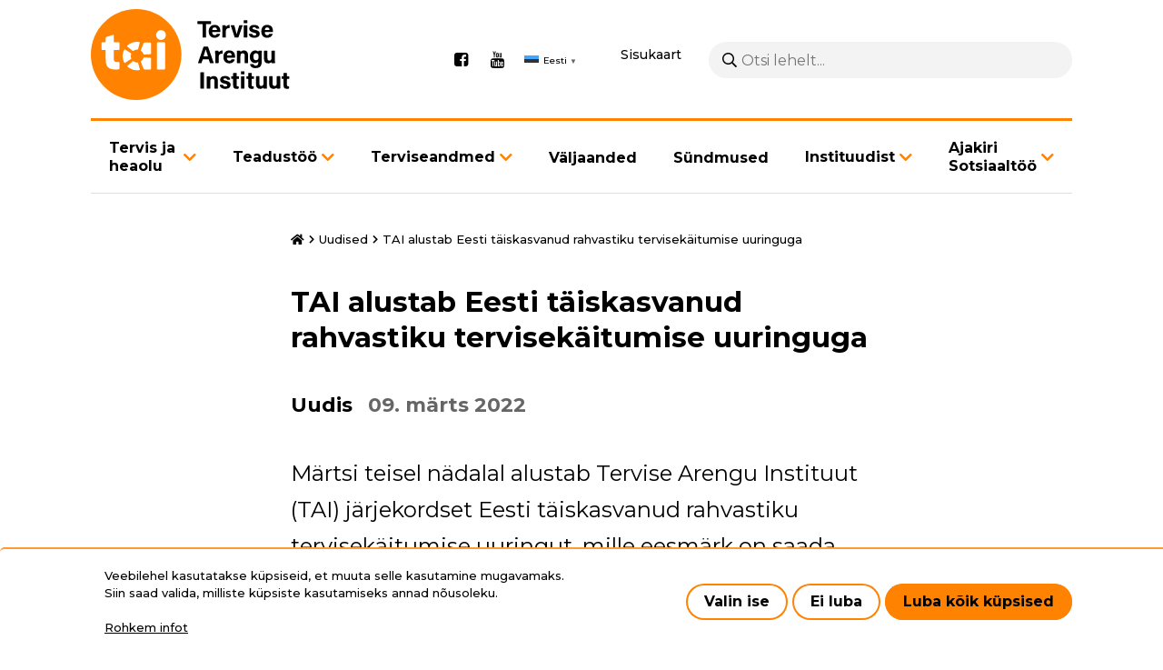

--- FILE ---
content_type: text/html; charset=UTF-8
request_url: https://www.tai.ee/et/uudised/tai-alustab-eesti-taiskasvanud-rahvastiku-tervisekaitumise-uuringuga-1
body_size: 18775
content:
<!DOCTYPE html>
<html lang="et" dir="ltr" prefix="content: http://purl.org/rss/1.0/modules/content/  dc: http://purl.org/dc/terms/  foaf: http://xmlns.com/foaf/0.1/  og: http://ogp.me/ns#  rdfs: http://www.w3.org/2000/01/rdf-schema#  schema: http://schema.org/  sioc: http://rdfs.org/sioc/ns#  sioct: http://rdfs.org/sioc/types#  skos: http://www.w3.org/2004/02/skos/core#  xsd: http://www.w3.org/2001/XMLSchema# ">
  <head>
    <meta charset="utf-8" />
<script async src="https://www.googletagmanager.com/gtag/js?id=G-5SZ2LTG4FZ"></script>
<script>window.dataLayer = window.dataLayer || [];function gtag(){dataLayer.push(arguments)};gtag("js", new Date());gtag("set", "developer_id.dMDhkMT", true);gtag("config", "G-5SZ2LTG4FZ", {"groups":"default","page_placeholder":"PLACEHOLDER_page_location"});</script>
<meta name="description" content="Märtsi teisel nädalal alustab Tervise Arengu Instituut (TAI) järjekordset Eesti täiskasvanud rahvastiku tervisekäitumise uuringut, mille eesmärk on saada ülevaade Eesti elanike tervisest, tervisekäitumisest ja tervist mõjutavatest teguritest." />
<link rel="canonical" href="https://www.tai.ee/et/uudised/tai-alustab-eesti-taiskasvanud-rahvastiku-tervisekaitumise-uuringuga-1" />
<meta name="Generator" content="Drupal 10 (https://www.drupal.org)" />
<meta name="MobileOptimized" content="width" />
<meta name="HandheldFriendly" content="true" />
<meta name="viewport" content="width=device-width, initial-scale=1.0" />
<link rel="icon" href="/themes/wetheme/favicon.ico" type="image/vnd.microsoft.icon" />
<link rel="alternate" hreflang="et" href="https://www.tai.ee/et/uudised/tai-alustab-eesti-taiskasvanud-rahvastiku-tervisekaitumise-uuringuga-1" />
<script src="/sites/default/files/eu_cookie_compliance/eu_cookie_compliance.script.js?t8vjs0" defer></script>
<script>window.a2a_config=window.a2a_config||{};a2a_config.callbacks=[];a2a_config.overlays=[];a2a_config.templates={};</script>

    <title>TAI alustab Eesti täiskasvanud rahvastiku tervisekäitumise uuringuga | Tervise Arengu Instituut</title>
    <link rel="preconnect" href="https://fonts.gstatic.com">
    <link href="https://fonts.googleapis.com/css2?family=Montserrat:wght@400;500;700&display=swap" rel="stylesheet">
    <link rel="stylesheet" href="https://cdnjs.cloudflare.com/ajax/libs/font-awesome/4.7.0/css/font-awesome.min.css">
    <link rel="apple-touch-icon" sizes="180x180" href="themes/wetheme/images/favicons/apple-touch-icon.png">
    <link rel="icon" type="image/png" sizes="32x32" href="themes/wetheme/images/favicons/favicon-32x32.png">
    <link rel="icon" type="image/png" sizes="16x16" href="themes/wetheme/images/favicons/favicon-16x16.png">
    <link rel="manifest" href="themes/wetheme/images/favicons/site.webmanifest">
    <link rel="mask-icon" href="themes/wetheme/images/favicons/safari-pinned-tab.svg" color="#1f283f">
    <link rel="shortcut icon" href="themes/wetheme/images/favicons/favicon.ico">
    <meta name="msapplication-TileColor" content="#1f283f">
    <meta name="msapplication-config" content="themes/wetheme/images/favicons/browserconfig.xml">
    <meta name="theme-color" content="#1f283f">
    <link rel="stylesheet" media="all" href="/core/misc/components/progress.module.css?t8vjs0" />
<link rel="stylesheet" media="all" href="/core/misc/components/ajax-progress.module.css?t8vjs0" />
<link rel="stylesheet" media="all" href="/core/modules/views/css/views.module.css?t8vjs0" />
<link rel="stylesheet" media="all" href="/modules/contrib/blazy/css/blazy.css?t8vjs0" />
<link rel="stylesheet" media="all" href="/modules/contrib/eu_cookie_compliance/css/eu_cookie_compliance.bare.css?t8vjs0" />
<link rel="stylesheet" media="all" href="/modules/contrib/addtoany/css/addtoany.css?t8vjs0" />
<link rel="stylesheet" media="all" href="/modules/contrib/ckeditor_bootstrap_tabs/css/tabs.css?t8vjs0" />
<link rel="stylesheet" media="all" href="/modules/contrib/better_exposed_filters/css/better_exposed_filters.css?t8vjs0" />
<link rel="stylesheet" media="all" href="/themes/contrib/classy/css/components/node.css?t8vjs0" />
<link rel="stylesheet" media="all" href="/themes/wetheme/assets/%40fortawesome/fontawesome-pro/css/all.css?t8vjs0" />
<link rel="stylesheet" media="all" href="/themes/wetheme/css/main.css?t8vjs0" />
<link rel="stylesheet" media="all" href="/themes/wetheme/css/temp-custom.css?t8vjs0" />
<link rel="stylesheet" media="all" href="/themes/wetheme/css/prevention-activity.css?t8vjs0" />

    
  </head>
  <body class="path-node page-node-type-article">
    
      <div class="dialog-off-canvas-main-canvas" data-off-canvas-main-canvas>
      <div class="layout">
  <a href="#main" class="u-skip-to-content">Liigu edasi põhisisu juurde</a>
  <header class="layout__header">
    <div class="u-container">
      <div class="layout__header__inner">
        <div class="layout__header__top">
          
  <div id="block-site-branding" class="block block-system block-system-branding-block">
  
    
        <a href="/et" rel="home">
      <img src="/themes/wetheme/logo.svg" alt="Avaleht" fetchpriority="high" />
    </a>
      
</div>
<div id="block-social-media" class="block block-config-pages block-config-pages-block">
  
    
        <ul class="menu field field--name-field-link field--type-link field--label-hidden field__items">
    <li class="menu-item field__item"><a href="https://www.facebook.com/TerviseArenguInstituut" target="_blank">Facebook</a></li><li class="menu-item field__item"><a href="https://www.youtube.com/user/TerviseArenguInst" target="_blank">Youtube</a></li>  </ul>


  </div>
<div id="block-wetheme-gtranslate" class="block block-gtranslate block-gtranslate-block">
  
    
      
<div class="gtranslate_wrapper"></div><script>window.gtranslateSettings = {"switcher_horizontal_position":"left","switcher_vertical_position":"bottom","horizontal_position":"inline","vertical_position":"inline","float_switcher_open_direction":"top","switcher_open_direction":"bottom","default_language":"et","native_language_names":1,"detect_browser_language":0,"add_new_line":1,"select_language_label":"Select Language","flag_size":16,"flag_style":"2d","globe_size":60,"alt_flags":[],"wrapper_selector":".gtranslate_wrapper","url_structure":"none","custom_domains":null,"languages":["en","et"],"custom_css":"","flags_location":"\/modules\/contrib\/gtranslate\/flags\/"}</script><script>(function(){var js = document.createElement('script');js.setAttribute('src', '/modules/contrib/gtranslate/js/popup.js');js.setAttribute('data-gt-orig-url', '/et/uudised/tai-alustab-eesti-taiskasvanud-rahvastiku-tervisekaitumise-uuringuga-1');js.setAttribute('data-gt-orig-domain', 'www.tai.ee');document.body.appendChild(js);})();</script>
  </div>


          <a href="/et/sitemap" class="sitemap" id="sitemap">Sisukaart</a>
          <div class="search-block-form block block-we-search-block" id="block-search">
  
    
      <form class="we-search-block-form" data-drupal-selector="we-search-block-form" action="/et/otsing" method="get" id="we-search-block-form" accept-charset="UTF-8">
  <div class="js-form-item form-item js-form-type-search form-item-keys js-form-item-keys form-no-label">
      <label for="edit-keys--2" class="visually-hidden">Otsing</label>
        <input title="Sisesta märksõnad, mida soovid otsida." placeholder="Otsi lehelt..." data-drupal-selector="edit-keys" type="search" id="edit-keys--2" name="keys" value="" size="15" maxlength="128" class="form-search" />

        </div>
<div data-drupal-selector="edit-actions" class="form-actions js-form-wrapper form-wrapper" id="edit-actions--2"><input data-drupal-selector="edit-submit" type="submit" id="edit-submit" value="Otsing" class="button js-form-submit form-submit" />
</div>

</form>

  </div>

          <button class="layout__menu-toggle" id="menu-mobile-toggle" aria-haspopup="true" aria-controls="menu-mobile" aria-label="Põhinavigatsioon"></button>
        </div>
        <div class="layout__header__bottom">
          
  <nav role="navigation" aria-labelledby="block-menu-main-menu" id="block-menu-main">
            
  <h2 class="visually-hidden" id="block-menu-main-menu">Põhinavigatsioon</h2>
  

        

    <ul class="menu menu-level-0">
                       
      <li class="menu-item menu-item--expanded menu-item--has-children">
        <a href="/et/tervis-ja-heaolu" data-drupal-link-system-path="node/6619">Tervis ja heaolu</a>
                  <button class="button next-link" data-menu-level="1"><i class="fas fa-angle-right"></i></button>
                                  
  
  <div class="menu_link_content menu-link-contentmain view-mode-default menu-dropdown menu-dropdown-0 menu-type-default">
              
      <button class="button back-link" data-menu-level="1">Tagasi</button>
    <ul class="menu menu-level-1">
                       
      <li class="menu-item">
        <a href="/et/tervis-ja-heaolu" data-drupal-link-system-path="node/6619">Tervis ja heaolu</a>
                                  
  
  <div class="menu_link_content menu-link-contentmain view-mode-default menu-dropdown menu-dropdown-1 menu-type-default">
              
      </div>



              </li>
                      
      <li class="menu-item">
        <a href="/et/tervis-ja-heaolu/alkoholi-liigtarvitamise-ennetamine" data-drupal-link-system-path="node/5132">Alkoholi liigtarvitamise ennetamine</a>
                                  
  
  <div class="menu_link_content menu-link-contentmain view-mode-default menu-dropdown menu-dropdown-1 menu-type-default">
              
      </div>



              </li>
                      
      <li class="menu-item">
        <a href="/et/tervis-ja-heaolu/narkootikumide-tarvitamise-ennetamine" data-drupal-link-system-path="node/5134">Narkootikumide tarvitamise ennetamine</a>
                                  
  
  <div class="menu_link_content menu-link-contentmain view-mode-default menu-dropdown menu-dropdown-1 menu-type-default">
              
      </div>



              </li>
                      
      <li class="menu-item">
        <a href="/et/tervis-ja-heaolu/hiv-i-ennetamine" data-drupal-link-system-path="node/5015">HIV-i ennetamine</a>
                                  
  
  <div class="menu_link_content menu-link-contentmain view-mode-default menu-dropdown menu-dropdown-1 menu-type-default">
              
      </div>



              </li>
                      
      <li class="menu-item menu-item--expanded menu-item--has-children">
        <a href="/et/tervis-ja-heaolu/laste-ja-noorte-tervis" data-drupal-link-system-path="node/5135">Laste ja noorte tervis</a>
                  <button class="button next-link" data-menu-level="2"><i class="fas fa-angle-right"></i></button>
                                  
  
  <div class="menu_link_content menu-link-contentmain view-mode-default menu-dropdown menu-dropdown-1 menu-type-default">
              
      <button class="button back-link" data-menu-level="2">Tagasi</button>
    <ul class="menu menu-level-2">
                       
      <li class="menu-item">
        <a href="/et/nuti" data-drupal-link-system-path="node/14467">Nutiseadmete kasutamine</a>
                                  
  
  <div class="menu_link_content menu-link-contentmain view-mode-default menu-dropdown menu-dropdown-2 menu-type-default">
              
      </div>



              </li>
            </ul>



      </div>



              </li>
                      
      <li class="menu-item">
        <a href="/et/tervis-ja-heaolu/ennetuse-teadusnoukogu" data-drupal-link-system-path="node/12376">Ennetuse teadusnõukogu</a>
                                  
  
  <div class="menu_link_content menu-link-contentmain view-mode-default menu-dropdown menu-dropdown-1 menu-type-default">
              
      </div>



              </li>
                      
      <li class="menu-item">
        <a href="/et/tervis-ja-heaolu/tervise-edendamine-paikkonnas" data-drupal-link-system-path="node/5131">Tervise edendamine paikkonnas</a>
                                  
  
  <div class="menu_link_content menu-link-contentmain view-mode-default menu-dropdown menu-dropdown-1 menu-type-default">
              
      </div>



              </li>
                      
      <li class="menu-item">
        <a href="/et/tervis-ja-heaolu/tervise-edendamine-tookohal" data-drupal-link-system-path="node/5130">Tervise edendamine töökohal</a>
                                  
  
  <div class="menu_link_content menu-link-contentmain view-mode-default menu-dropdown menu-dropdown-1 menu-type-default">
              
      </div>



              </li>
                      
      <li class="menu-item menu-item--expanded menu-item--has-children">
        <a href="/et/tervis-ja-heaolu/toitumine" data-drupal-link-system-path="node/5136">Toitumine</a>
                  <button class="button next-link" data-menu-level="2"><i class="fas fa-angle-right"></i></button>
                                  
  
  <div class="menu_link_content menu-link-contentmain view-mode-default menu-dropdown menu-dropdown-1 menu-type-default">
              
      <button class="button back-link" data-menu-level="2">Tagasi</button>
    <ul class="menu menu-level-2">
                       
      <li class="menu-item">
        <a href="/et/tervis-ja-heaolu/toitumine/riiklike-toitumise-liikumise-ja-uneaja-soovituste-raamatu-ekspertarutelu" data-drupal-link-system-path="node/14540">Riiklike toitumise, liikumise ja uneaja soovituste raamatu ekspertarutelu</a>
                                  
  
  <div class="menu_link_content menu-link-contentmain view-mode-default menu-dropdown menu-dropdown-2 menu-type-default">
              
      </div>



              </li>
            </ul>



      </div>



              </li>
                      
      <li class="menu-item">
        <a href="/et/tervis-ja-heaolu/tubakatarvitamise-vahendamine" data-drupal-link-system-path="node/5047">Tubakatarvitamise vähendamine</a>
                                  
  
  <div class="menu_link_content menu-link-contentmain view-mode-default menu-dropdown menu-dropdown-1 menu-type-default">
              
      </div>



              </li>
                      
      <li class="menu-item">
        <a href="/et/tervis-ja-heaolu/terviseturundus" data-drupal-link-system-path="node/5139">Terviseturundus</a>
                                  
  
  <div class="menu_link_content menu-link-contentmain view-mode-default menu-dropdown menu-dropdown-1 menu-type-default">
              
      </div>



              </li>
                      
      <li class="menu-item">
        <a href="/et/tervis-ja-heaolu/vanemlus" data-drupal-link-system-path="node/5153">Vanemlus</a>
                                  
  
  <div class="menu_link_content menu-link-contentmain view-mode-default menu-dropdown menu-dropdown-1 menu-type-default">
              
      </div>



              </li>
                      
      <li class="menu-item">
        <a href="/et/tervis-ja-heaolu/tuberkuloositorje" data-drupal-link-system-path="node/5147">Tuberkuloositõrje</a>
                                  
  
  <div class="menu_link_content menu-link-contentmain view-mode-default menu-dropdown menu-dropdown-1 menu-type-default">
              
      </div>



              </li>
                      
      <li class="menu-item">
        <a href="/et/tervis-ja-heaolu/vahitorje" data-drupal-link-system-path="node/5137">Vähitõrje</a>
                                  
  
  <div class="menu_link_content menu-link-contentmain view-mode-default menu-dropdown menu-dropdown-1 menu-type-default">
              
      </div>



              </li>
                      
      <li class="menu-item">
        <a href="/et/tervis-ja-heaolu/koolitused" data-drupal-link-system-path="node/5016">Koolitused</a>
                                  
  
  <div class="menu_link_content menu-link-contentmain view-mode-default menu-dropdown menu-dropdown-1 menu-type-default">
              
      </div>



              </li>
                      
      <li class="menu-item menu-item--expanded menu-item--has-children">
        <a href="/et/tervis-ja-heaolu/rfk-rakendamine" data-drupal-link-system-path="node/13543">RFK rakendamine</a>
                  <button class="button next-link" data-menu-level="2"><i class="fas fa-angle-right"></i></button>
                                  
  
  <div class="menu_link_content menu-link-contentmain view-mode-default menu-dropdown menu-dropdown-1 menu-type-default">
              
      <button class="button back-link" data-menu-level="2">Tagasi</button>
    <ul class="menu menu-level-2">
                       
      <li class="menu-item">
        <a href="/et/tervis-ja-heaolu/rfk-rakendamine/rfk-taienduskoolitused" data-drupal-link-system-path="node/13750">RFK täienduskoolitused</a>
                                  
  
  <div class="menu_link_content menu-link-contentmain view-mode-default menu-dropdown menu-dropdown-2 menu-type-default">
              
      </div>



              </li>
            </ul>



      </div>



              </li>
            </ul>



      </div>



              </li>
                      
      <li class="menu-item menu-item--expanded menu-item--has-children">
        <a href="/et/teadustoo-ulevaade" data-drupal-link-system-path="node/5030">Teadustöö</a>
                  <button class="button next-link" data-menu-level="1"><i class="fas fa-angle-right"></i></button>
                                  
  
  <div class="menu_link_content menu-link-contentmain view-mode-default menu-dropdown menu-dropdown-0 menu-type-default">
              
      <button class="button back-link" data-menu-level="1">Tagasi</button>
    <ul class="menu menu-level-1">
                       
      <li class="menu-item menu-item--expanded menu-item--has-children">
        <a href="/et/teadustoo-ulevaade" data-drupal-link-system-path="node/5030">Teadustöö ülevaade</a>
                  <button class="button next-link" data-menu-level="2"><i class="fas fa-angle-right"></i></button>
                                  
  
  <div class="menu_link_content menu-link-contentmain view-mode-default menu-dropdown menu-dropdown-1 menu-type-default">
              
      <button class="button back-link" data-menu-level="2">Tagasi</button>
    <ul class="menu menu-level-2">
                       
      <li class="menu-item menu-item--expanded menu-item--has-children">
        <a href="/et/teadustoo/teadustoo-ulevaade/vahiuuringud" data-drupal-link-system-path="node/12518">Vähiuuringud</a>
                  <button class="button next-link" data-menu-level="3"><i class="fas fa-angle-right"></i></button>
                                  
  
  <div class="menu_link_content menu-link-contentmain view-mode-default menu-dropdown menu-dropdown-2 menu-type-default">
              
      <button class="button back-link" data-menu-level="3">Tagasi</button>
    <ul class="menu menu-level-3">
                       
      <li class="menu-item">
        <a href="/et/env" data-drupal-link-system-path="node/13669">Eesnäärmevähi varase avastamise uuring</a>
                                  
  
  <div class="menu_link_content menu-link-contentmain view-mode-default menu-dropdown menu-dropdown-3 menu-type-default">
              
      </div>



              </li>
            </ul>



      </div>



              </li>
                      
      <li class="menu-item menu-item--expanded menu-item--has-children">
        <a href="/et/teadustoo/teadustoo-ulevaade/vaimse-tervise-uuringud" data-drupal-link-system-path="node/12522">Vaimse tervise uuringud</a>
                  <button class="button next-link" data-menu-level="3"><i class="fas fa-angle-right"></i></button>
                                  
  
  <div class="menu_link_content menu-link-contentmain view-mode-default menu-dropdown menu-dropdown-2 menu-type-default">
              
      <button class="button back-link" data-menu-level="3">Tagasi</button>
    <ul class="menu menu-level-3">
                       
      <li class="menu-item">
        <a href="/et/rvtu" data-drupal-link-system-path="node/5024">Eesti rahvastiku vaimse tervise uuring</a>
                                  
  
  <div class="menu_link_content menu-link-contentmain view-mode-default menu-dropdown menu-dropdown-3 menu-type-default">
              
      </div>



              </li>
                      
      <li class="menu-item">
        <a href="/et/teadustoo/teadustoo-ulevaade/vaimse-tervise-uuringud/eesti-psuhhobioloogiline-liikluskaitumise" data-drupal-link-system-path="node/12118">Psühhobioloogiline liikluskäitumise uuring (EPBLU)</a>
                                  
  
  <div class="menu_link_content menu-link-contentmain view-mode-default menu-dropdown menu-dropdown-3 menu-type-default">
              
      </div>



              </li>
                      
      <li class="menu-item">
        <a href="/et/teadustoo/teadustoo-ulevaade/vaimse-tervise-uuringud/laste-vaimse-tervise-uuring-lvtu" data-drupal-link-system-path="node/13605">Laste vaimse tervise uuring (LVTU)</a>
                                  
  
  <div class="menu_link_content menu-link-contentmain view-mode-default menu-dropdown menu-dropdown-3 menu-type-default">
              
      </div>



              </li>
            </ul>



      </div>



              </li>
                      
      <li class="menu-item menu-item--expanded menu-item--has-children">
        <a href="/et/teadustoo/teadustoo-ulevaade/naiste-tervise-uuringud" data-drupal-link-system-path="node/12520">Naiste tervise uuringud</a>
                  <button class="button next-link" data-menu-level="3"><i class="fas fa-angle-right"></i></button>
                                  
  
  <div class="menu_link_content menu-link-contentmain view-mode-default menu-dropdown menu-dropdown-2 menu-type-default">
              
      <button class="button back-link" data-menu-level="3">Tagasi</button>
    <ul class="menu menu-level-3">
                       
      <li class="menu-item">
        <a href="/et/hpv-kodutest-apteegist" data-drupal-link-system-path="node/11976">HPV kodutestide pakkumine apteekides 2026</a>
                                  
  
  <div class="menu_link_content menu-link-contentmain view-mode-default menu-dropdown menu-dropdown-3 menu-type-default">
              
      </div>



              </li>
            </ul>



      </div>



              </li>
                      
      <li class="menu-item menu-item--expanded menu-item--has-children">
        <a href="/et/teadustoo/teadustoo-ulevaade/tervise-ebavordsuse-uuringud" data-drupal-link-system-path="node/12519">Tervise ebavõrdsuse uuringud</a>
                  <button class="button next-link" data-menu-level="3"><i class="fas fa-angle-right"></i></button>
                                  
  
  <div class="menu_link_content menu-link-contentmain view-mode-default menu-dropdown menu-dropdown-2 menu-type-default">
              
      <button class="button back-link" data-menu-level="3">Tagasi</button>
    <ul class="menu menu-level-3">
                       
      <li class="menu-item">
        <a href="/et/teadustoo/teadustoo-ulevaade/tervise-ebavordsuse-uuringud/eesti-taiskasvanud-rahvastiku" data-drupal-link-system-path="node/14485">Eesti täiskasvanud rahvastiku terviseteadlikkuse uuring (HLS24EST)</a>
                                  
  
  <div class="menu_link_content menu-link-contentmain view-mode-default menu-dropdown menu-dropdown-3 menu-type-default">
              
      </div>



              </li>
            </ul>



      </div>



              </li>
                      
      <li class="menu-item">
        <a href="/et/teadustoo/teadustoo-ulevaade/nakkushaiguste-uuringud" data-drupal-link-system-path="node/12523">Nakkushaiguste uuringud</a>
                                  
  
  <div class="menu_link_content menu-link-contentmain view-mode-default menu-dropdown menu-dropdown-2 menu-type-default">
              
      </div>



              </li>
            </ul>



      </div>



              </li>
                      
      <li class="menu-item menu-item--expanded menu-item--has-children">
        <a href="/et/teadustoo/teadustoo-ulevaade/seireuuringud" data-drupal-link-system-path="node/2450">Seireuuringud</a>
                  <button class="button next-link" data-menu-level="2"><i class="fas fa-angle-right"></i></button>
                                  
  
  <div class="menu_link_content menu-link-contentmain view-mode-default menu-dropdown menu-dropdown-1 menu-type-default">
              
      <button class="button back-link" data-menu-level="2">Tagasi</button>
    <ul class="menu menu-level-2">
                       
      <li class="menu-item">
        <a href="/et/tku" data-drupal-link-system-path="node/5029">Täiskasvanud rahvastiku tervisekäitumise uuring (TKU)</a>
                                  
  
  <div class="menu_link_content menu-link-contentmain view-mode-default menu-dropdown menu-dropdown-2 menu-type-default">
              
      </div>



              </li>
                      
      <li class="menu-item menu-item--expanded menu-item--has-children">
        <a href="/et/teadustoo/teadustoo-ulevaade/seireuuringud/eesti-terviseuuring" data-drupal-link-system-path="node/5012">Eesti terviseuuring</a>
                  <button class="button next-link" data-menu-level="3"><i class="fas fa-angle-right"></i></button>
                                  
  
  <div class="menu_link_content menu-link-contentmain view-mode-default menu-dropdown menu-dropdown-2 menu-type-default">
              
      <button class="button back-link" data-menu-level="3">Tagasi</button>
    <ul class="menu menu-level-3">
                       
      <li class="menu-item">
        <a href="/et/teadustoo/teadustoo-ulevaade/seireuuringud/eesti-terviseuuring/eesti-terviseuuring-2025-taiendavate" data-drupal-link-system-path="node/14189">Täiendavate andmete lisamine</a>
                                  
  
  <div class="menu_link_content menu-link-contentmain view-mode-default menu-dropdown menu-dropdown-3 menu-type-default">
              
      </div>



              </li>
            </ul>



      </div>



              </li>
                      
      <li class="menu-item">
        <a href="/et/HBSC" data-drupal-link-system-path="node/5022">Eesti kooliõpilaste tervisekäitumise uuring (HBSC)</a>
                                  
  
  <div class="menu_link_content menu-link-contentmain view-mode-default menu-dropdown menu-dropdown-2 menu-type-default">
              
      </div>



              </li>
                      
      <li class="menu-item">
        <a href="/et/teadustoo/teadustoo-ulevaade/seireuuringud/eesti-taiskasvanud-elanikkonna-seksuaalkaitumine" data-drupal-link-system-path="node/5026">Eesti täiskasvanud elanikkonna seksuaalkäitumine</a>
                                  
  
  <div class="menu_link_content menu-link-contentmain view-mode-default menu-dropdown menu-dropdown-2 menu-type-default">
              
      </div>



              </li>
                      
      <li class="menu-item menu-item--expanded menu-item--has-children">
        <a href="/et/nu2021" data-drupal-link-system-path="node/5019">Eesti noorte seksuaaltervis: teadmised, hoiakud ja käitumine</a>
                  <button class="button next-link" data-menu-level="3"><i class="fas fa-angle-right"></i></button>
                                  
  
  <div class="menu_link_content menu-link-contentmain view-mode-default menu-dropdown menu-dropdown-2 menu-type-default">
              
      <button class="button back-link" data-menu-level="3">Tagasi</button>
    <ul class="menu menu-level-3">
                       
      <li class="menu-item">
        <a href="/et/nu2025" data-drupal-link-system-path="node/14450">Eesti noorte seksuaaltervis: teadmised, hoiakud ja käitumine 2025</a>
                                  
  
  <div class="menu_link_content menu-link-contentmain view-mode-default menu-dropdown menu-dropdown-3 menu-type-default">
              
      </div>



              </li>
            </ul>



      </div>



              </li>
                      
      <li class="menu-item">
        <a href="/et/tuku2023" data-drupal-link-system-path="node/5025">Täiskasvanud rahvastiku uimastite tarvitamise uuring</a>
                                  
  
  <div class="menu_link_content menu-link-contentmain view-mode-default menu-dropdown menu-dropdown-2 menu-type-default">
              
      </div>



              </li>
                      
      <li class="menu-item">
        <a href="/et/teadustoo/teadustoo-ulevaade/seireuuringud/euda-narkootikumide-tarvitamise-euroopa-veebikusitlus" data-drupal-link-system-path="node/5023">EUDA Euroopa narkootikumide tarvitamise veebiküsitlus</a>
                                  
  
  <div class="menu_link_content menu-link-contentmain view-mode-default menu-dropdown menu-dropdown-2 menu-type-default">
              
      </div>



              </li>
                      
      <li class="menu-item">
        <a href="/et/teadustoo/teadustoo-ulevaade/seireuuringud/eesti-koolinoorte-uimastitarvitamise-uuring-espad" data-drupal-link-system-path="node/5020">Eesti koolinoorte uimastitarvitamise uuring (ESPAD)</a>
                                  
  
  <div class="menu_link_content menu-link-contentmain view-mode-default menu-dropdown menu-dropdown-2 menu-type-default">
              
      </div>



              </li>
                      
      <li class="menu-item">
        <a href="/et/teadustoo/teadustoo-ulevaade/seireuuringud/reovee-uuring-narkootiliste-ja-psuhhotroopsete-ainete" data-drupal-link-system-path="node/5017">Reovee uuring narkootiliste ja psühhotroopsete ainete jääkide suhtes</a>
                                  
  
  <div class="menu_link_content menu-link-contentmain view-mode-default menu-dropdown menu-dropdown-2 menu-type-default">
              
      </div>



              </li>
                      
      <li class="menu-item">
        <a href="/et/teadustoo/teadustoo-ulevaade/seireuuringud/elanike-hoiakud-ja-arvamused-alkoholitarvitamisest-ehaat" data-drupal-link-system-path="node/12581">Elanike hoiakud ja arvamused alkoholitarvitamisest (EHAAT)</a>
                                  
  
  <div class="menu_link_content menu-link-contentmain view-mode-default menu-dropdown menu-dropdown-2 menu-type-default">
              
      </div>



              </li>
                      
      <li class="menu-item">
        <a href="/et/teadustoo/teadustoo-ulevaade/seireuuringud/rahvastiku-toitumise-uuring" data-drupal-link-system-path="node/5027">Rahvastiku toitumise uuring</a>
                                  
  
  <div class="menu_link_content menu-link-contentmain view-mode-default menu-dropdown menu-dropdown-2 menu-type-default">
              
      </div>



              </li>
                      
      <li class="menu-item">
        <a href="/et/teadustoo/teadustoo-ulevaade/seireuuringud/eesti-rahvastiku-soola-tarbimise-uuring" data-drupal-link-system-path="node/11831">Eesti rahvastiku soola tarbimise uuring</a>
                                  
  
  <div class="menu_link_content menu-link-contentmain view-mode-default menu-dropdown menu-dropdown-2 menu-type-default">
              
      </div>



              </li>
                      
      <li class="menu-item">
        <a href="/et/teadustoo/teadustoo-ulevaade/seireuuringud/eesti-opilaste-kasvu-uuring-cosi" data-drupal-link-system-path="node/5021">Eesti õpilaste kasvu uuring (COSI)</a>
                                  
  
  <div class="menu_link_content menu-link-contentmain view-mode-default menu-dropdown menu-dropdown-2 menu-type-default">
              
      </div>



              </li>
                      
      <li class="menu-item">
        <a href="/et/teadustoo/teadustoo-ulevaade/seireuuringud/partnerlus-hpv-vastu-perch" data-drupal-link-system-path="node/13286">Partnerlus HPV vastu (PERCH)</a>
                                  
  
  <div class="menu_link_content menu-link-contentmain view-mode-default menu-dropdown menu-dropdown-2 menu-type-default">
              
      </div>



              </li>
                      
      <li class="menu-item">
        <a href="/et/teadustoo/teadustoo-ulevaade/vaimse-tervise-uuringud/objektiivsete-mootmistega-kehalise-aktiivsuse" data-drupal-link-system-path="node/14566">Objektiivsete mõõtmistega kehalise aktiivsuse, une ja vaimse tervise uuring</a>
                                  
  
  <div class="menu_link_content menu-link-contentmain view-mode-default menu-dropdown menu-dropdown-2 menu-type-default">
              
      </div>



              </li>
            </ul>



      </div>



              </li>
                      
      <li class="menu-item">
        <a href="/et/teadustoo/eliktu-artiklid" data-drupal-link-system-path="node/14589">ELIKTU artiklid</a>
                                  
  
  <div class="menu_link_content menu-link-contentmain view-mode-default menu-dropdown menu-dropdown-1 menu-type-default">
              
      </div>



              </li>
                      
      <li class="menu-item">
        <a href="/et/teadustoo/teaduspublikatsioonid" data-drupal-link-system-path="node/13330">Teaduspublikatsioonid</a>
                                  
  
  <div class="menu_link_content menu-link-contentmain view-mode-default menu-dropdown menu-dropdown-1 menu-type-default">
              
      </div>



              </li>
            </ul>



      </div>



              </li>
                      
      <li class="menu-item menu-item--expanded menu-item--has-children">
        <a href="/et/meditsiiniregistrid" data-drupal-link-system-path="node/5034">Terviseandmed</a>
                  <button class="button next-link" data-menu-level="1"><i class="fas fa-angle-right"></i></button>
                                  
  
  <div class="menu_link_content menu-link-contentmain view-mode-default menu-dropdown menu-dropdown-0 menu-type-default">
              
      <button class="button back-link" data-menu-level="1">Tagasi</button>
    <ul class="menu menu-level-1">
                       
      <li class="menu-item menu-item--expanded menu-item--has-children">
        <a href="/et/meditsiiniregistrid" data-drupal-link-system-path="node/5034">Registrid</a>
                  <button class="button next-link" data-menu-level="2"><i class="fas fa-angle-right"></i></button>
                                  
  
  <div class="menu_link_content menu-link-contentmain view-mode-default menu-dropdown menu-dropdown-1 menu-type-default">
              
      <button class="button back-link" data-menu-level="2">Tagasi</button>
    <ul class="menu menu-level-2">
                       
      <li class="menu-item">
        <a href="/et/statistika-ja-registrid/narkomaaniaraviregister" data-drupal-link-system-path="node/5141">Narkomaaniaraviregister</a>
                                  
  
  <div class="menu_link_content menu-link-contentmain view-mode-default menu-dropdown menu-dropdown-2 menu-type-default">
              
      </div>



              </li>
                      
      <li class="menu-item">
        <a href="/et/terviseandmed/registrid/raseduse-infosusteem" data-drupal-link-system-path="node/5142">Raseduse infosüsteem</a>
                                  
  
  <div class="menu_link_content menu-link-contentmain view-mode-default menu-dropdown menu-dropdown-2 menu-type-default">
              
      </div>



              </li>
                      
      <li class="menu-item">
        <a href="/et/terviseandmed/registrid/tuberkuloosiregister" data-drupal-link-system-path="node/5031">Tuberkuloosiregister</a>
                                  
  
  <div class="menu_link_content menu-link-contentmain view-mode-default menu-dropdown menu-dropdown-2 menu-type-default">
              
      </div>



              </li>
                      
      <li class="menu-item">
        <a href="/et/terviseandmed/registrid/vahi-soeluuringute-register" data-drupal-link-system-path="node/5146">Vähi sõeluuringute register</a>
                                  
  
  <div class="menu_link_content menu-link-contentmain view-mode-default menu-dropdown menu-dropdown-2 menu-type-default">
              
      </div>



              </li>
                      
      <li class="menu-item">
        <a href="/et/statistika-ja-registrid/vahiregister" data-drupal-link-system-path="node/5145">Vähiregister</a>
                                  
  
  <div class="menu_link_content menu-link-contentmain view-mode-default menu-dropdown menu-dropdown-2 menu-type-default">
              
      </div>



              </li>
                      
      <li class="menu-item">
        <a href="/et/statistika-ja-registrid/surma-pohjuste-register" data-drupal-link-system-path="node/5144">Surma põhjuste register</a>
                                  
  
  <div class="menu_link_content menu-link-contentmain view-mode-default menu-dropdown menu-dropdown-2 menu-type-default">
              
      </div>



              </li>
            </ul>



      </div>



              </li>
                      
      <li class="menu-item menu-item--expanded menu-item--has-children">
        <a href="/et/terviseandmed/statistika" data-drupal-link-system-path="node/14294">Statistika</a>
                  <button class="button next-link" data-menu-level="2"><i class="fas fa-angle-right"></i></button>
                                  
  
  <div class="menu_link_content menu-link-contentmain view-mode-default menu-dropdown menu-dropdown-1 menu-type-default">
              
      <button class="button back-link" data-menu-level="2">Tagasi</button>
    <ul class="menu menu-level-2">
                       
      <li class="menu-item">
        <a href="/et/terviseandmed/statistika/tervisestatistika-ja-terviseuuringute-andmebaas" data-drupal-link-system-path="node/14296">Tervisestatistika ja terviseuuringute andmebaas</a>
                                  
  
  <div class="menu_link_content menu-link-contentmain view-mode-default menu-dropdown menu-dropdown-2 menu-type-default">
              
      </div>



              </li>
                      
      <li class="menu-item menu-item--expanded menu-item--has-children">
        <a href="/et/terviseandmed/statistika/visualiseeritud-andmed" data-drupal-link-system-path="node/14297">Visualiseeritud andmed</a>
                  <button class="button next-link" data-menu-level="3"><i class="fas fa-angle-right"></i></button>
                                  
  
  <div class="menu_link_content menu-link-contentmain view-mode-default menu-dropdown menu-dropdown-2 menu-type-default">
              
      <button class="button back-link" data-menu-level="3">Tagasi</button>
    <ul class="menu menu-level-3">
                       
      <li class="menu-item">
        <a href="/et/terviseandmed/statistika/visualiseeritud-andmed/aastakeskmine-rahvastiku-koosseis" data-drupal-link-system-path="node/14381">Aastakeskmine rahvastiku koosseis</a>
                                  
  
  <div class="menu_link_content menu-link-contentmain view-mode-default menu-dropdown menu-dropdown-3 menu-type-default">
              
      </div>



              </li>
                      
      <li class="menu-item">
        <a href="/et/terviseandmed/statistika/visualiseeritud-andmed/ambulatoorsed-vastuvotud-ja-koduvisiidid" data-drupal-link-system-path="node/14459">Ambulatoorsed vastuvõtud ja koduvisiidid</a>
                                  
  
  <div class="menu_link_content menu-link-contentmain view-mode-default menu-dropdown menu-dropdown-3 menu-type-default">
              
      </div>



              </li>
                      
      <li class="menu-item">
        <a href="/et/terviseandmed/statistika/visualiseeritud-andmed/diabeedi-esmashaigusjuhud" data-drupal-link-system-path="node/14511">Diabeedi esmashaigusjuhud</a>
                                  
  
  <div class="menu_link_content menu-link-contentmain view-mode-default menu-dropdown menu-dropdown-3 menu-type-default">
              
      </div>



              </li>
                      
      <li class="menu-item">
        <a href="/et/terviseandmed/statistika/visualiseeritud-andmed/rinnapiimaga-toitmine" data-drupal-link-system-path="node/14377">Rinnapiimaga toitmine</a>
                                  
  
  <div class="menu_link_content menu-link-contentmain view-mode-default menu-dropdown menu-dropdown-3 menu-type-default">
              
      </div>



              </li>
                      
      <li class="menu-item">
        <a href="/et/terviseandmed/statistika/visualiseeritud-andmed/suitsiidide-statistika-eestis" data-drupal-link-system-path="node/14484">Suitsiidide statistika Eestis</a>
                                  
  
  <div class="menu_link_content menu-link-contentmain view-mode-default menu-dropdown menu-dropdown-3 menu-type-default">
              
      </div>



              </li>
                      
      <li class="menu-item">
        <a href="/et/terviseandmed/statistika/visualiseeritud-andmed/tervishoiukulud" data-drupal-link-system-path="node/14551">Tervishoiukulud</a>
                                  
  
  <div class="menu_link_content menu-link-contentmain view-mode-default menu-dropdown menu-dropdown-3 menu-type-default">
              
      </div>



              </li>
                      
      <li class="menu-item">
        <a href="/et/terviseandmed/statistika/visualiseeritud-andmed/tervishoiuteenuse-osutajate-majandustegevus" data-drupal-link-system-path="node/14544">Tervishoiuteenuse osutajate majandustegevus</a>
                                  
  
  <div class="menu_link_content menu-link-contentmain view-mode-default menu-dropdown menu-dropdown-3 menu-type-default">
              
      </div>



              </li>
                      
      <li class="menu-item">
        <a href="/et/terviseandmed/statistika/visualiseeritud-andmed/tervishoiutootajate-tootasu" data-drupal-link-system-path="node/14489">Tervishoiutöötajate töötasu</a>
                                  
  
  <div class="menu_link_content menu-link-contentmain view-mode-default menu-dropdown menu-dropdown-3 menu-type-default">
              
      </div>



              </li>
                      
      <li class="menu-item">
        <a href="/et/terviseandmed/statistika/visualiseeritud-andmed/vaimse-tervise-seirelaud" data-drupal-link-system-path="node/14146">Vaimse tervise seirelaud</a>
                                  
  
  <div class="menu_link_content menu-link-contentmain view-mode-default menu-dropdown menu-dropdown-3 menu-type-default">
              
      </div>



              </li>
                      
      <li class="menu-item">
        <a href="/et/terviseandmed/statistika/visualiseeritud-andmed/vigastused" data-drupal-link-system-path="node/14512">Vigastused</a>
                                  
  
  <div class="menu_link_content menu-link-contentmain view-mode-default menu-dropdown menu-dropdown-3 menu-type-default">
              
      </div>



              </li>
                      
      <li class="menu-item">
        <a href="/et/terviseandmed/statistika/visualiseeritud-andmed/soeluuringud" data-drupal-link-system-path="node/14468">Vähi sõeluuringud</a>
                                  
  
  <div class="menu_link_content menu-link-contentmain view-mode-default menu-dropdown menu-dropdown-3 menu-type-default">
              
      </div>



              </li>
                      
      <li class="menu-item">
        <a href="/et/terviseandmed/statistika/visualiseeritud-andmed/age-muokardiinfarkt" data-drupal-link-system-path="node/14548">Äge müokardiinfarkt</a>
                                  
  
  <div class="menu_link_content menu-link-contentmain view-mode-default menu-dropdown menu-dropdown-3 menu-type-default">
              
      </div>



              </li>
            </ul>



      </div>



              </li>
            </ul>



      </div>



              </li>
            </ul>



      </div>



              </li>
                      
      <li class="menu-item">
        <a href="/et/valjaanded" data-drupal-link-system-path="valjaanded">Väljaanded</a>
                                  
  
  <div class="menu_link_content menu-link-contentmain view-mode-default menu-dropdown menu-dropdown-0 menu-type-default">
              
      </div>



              </li>
                      
      <li class="menu-item">
        <a href="/et/koolitused-sundmused" data-drupal-link-system-path="koolitused-sundmused">Sündmused</a>
                                  
  
  <div class="menu_link_content menu-link-contentmain view-mode-default menu-dropdown menu-dropdown-0 menu-type-default">
              
      </div>



              </li>
                      
      <li class="menu-item menu-item--expanded menu-item--has-children">
        <a href="/et/instituudist/instituudist" data-drupal-link-system-path="node/2447">Instituudist</a>
                  <button class="button next-link" data-menu-level="1"><i class="fas fa-angle-right"></i></button>
                                  
  
  <div class="menu_link_content menu-link-contentmain view-mode-default menu-dropdown menu-dropdown-0 menu-type-default">
              
      <button class="button back-link" data-menu-level="1">Tagasi</button>
    <ul class="menu menu-level-1">
                       
      <li class="menu-item menu-item--expanded menu-item--has-children">
        <a href="/et/instituudist/instituudist" data-drupal-link-system-path="node/2447">Instituudist</a>
                  <button class="button next-link" data-menu-level="2"><i class="fas fa-angle-right"></i></button>
                                  
  
  <div class="menu_link_content menu-link-contentmain view-mode-default menu-dropdown menu-dropdown-1 menu-type-default">
              
      <button class="button back-link" data-menu-level="2">Tagasi</button>
    <ul class="menu menu-level-2">
                       
      <li class="menu-item">
        <a href="/et/instituudist/instituudist/struktuur-ja-juhtimine" title="Struktuur ja juhtimine" data-drupal-link-system-path="node/5126">Struktuur ja juhtimine</a>
                                  
  
  <div class="menu_link_content menu-link-contentmain view-mode-default menu-dropdown menu-dropdown-2 menu-type-default">
              
      </div>



              </li>
                      
      <li class="menu-item">
        <a href="/et/instituudist/instituudist/tai-valdkonnad-ja-valdkondade-juhid" data-drupal-link-system-path="node/14069">TAI valdkonnad ja valdkondade juhid</a>
                                  
  
  <div class="menu_link_content menu-link-contentmain view-mode-default menu-dropdown menu-dropdown-2 menu-type-default">
              
      </div>



              </li>
                      
      <li class="menu-item menu-item--expanded menu-item--has-children">
        <a href="/et/instituudist/instituudist/mida-me-teeme" data-drupal-link-system-path="node/5041">Mida me teeme</a>
                  <button class="button next-link" data-menu-level="3"><i class="fas fa-angle-right"></i></button>
                                  
  
  <div class="menu_link_content menu-link-contentmain view-mode-default menu-dropdown menu-dropdown-2 menu-type-default">
              
      <button class="button back-link" data-menu-level="3">Tagasi</button>
    <ul class="menu menu-level-3">
                       
      <li class="menu-item">
        <a href="/et/instituudist/instituudist/mida-me-teeme/tai-arengukava-2025-2028" data-drupal-link-system-path="node/13633">TAI arengukava 2025–2028</a>
                                  
  
  <div class="menu_link_content menu-link-contentmain view-mode-default menu-dropdown menu-dropdown-3 menu-type-default">
              
      </div>



              </li>
            </ul>



      </div>



              </li>
                      
      <li class="menu-item">
        <a href="/et/kontakt" data-drupal-link-system-path="node/1">Kontakt</a>
                                  
  
  <div class="menu_link_content menu-link-contentmain view-mode-default menu-dropdown menu-dropdown-2 menu-type-default">
              
      </div>



              </li>
                      
      <li class="menu-item">
        <a href="/et/instituudist/instituudist/logo" data-drupal-link-system-path="node/5044">Logo</a>
                                  
  
  <div class="menu_link_content menu-link-contentmain view-mode-default menu-dropdown menu-dropdown-2 menu-type-default">
              
      </div>



              </li>
                      
      <li class="menu-item">
        <a href="/et/instituudist/instituudist/tooalasest-rikkumisest-teavitamine" data-drupal-link-system-path="node/13950">Tööalasest rikkumisest teavitamine</a>
                                  
  
  <div class="menu_link_content menu-link-contentmain view-mode-default menu-dropdown menu-dropdown-2 menu-type-default">
              
      </div>



              </li>
                      
      <li class="menu-item">
        <a href="/et/instituudist/instituudist/tegevused-keskkonnajalajalje-vahendamiseks" data-drupal-link-system-path="node/14000">Keskkonnahoid</a>
                                  
  
  <div class="menu_link_content menu-link-contentmain view-mode-default menu-dropdown menu-dropdown-2 menu-type-default">
              
      </div>



              </li>
                      
      <li class="menu-item">
        <a href="/et/instituudist/instituudist/kohtumised-lobistidega" data-drupal-link-system-path="node/14516">Kohtumised lobistidega</a>
                                  
  
  <div class="menu_link_content menu-link-contentmain view-mode-default menu-dropdown menu-dropdown-2 menu-type-default">
              
      </div>



              </li>
            </ul>



      </div>



              </li>
                      
      <li class="menu-item menu-item--expanded menu-item--has-children">
        <a href="/et/instituudist/tootamine-tai-s" data-drupal-link-system-path="node/5042">Töötamine TAI-s</a>
                  <button class="button next-link" data-menu-level="2"><i class="fas fa-angle-right"></i></button>
                                  
  
  <div class="menu_link_content menu-link-contentmain view-mode-default menu-dropdown menu-dropdown-1 menu-type-default">
              
      <button class="button back-link" data-menu-level="2">Tagasi</button>
    <ul class="menu menu-level-2">
                       
      <li class="menu-item">
        <a href="/et/instituudist/tootamine-tai-s/toopakkumised" data-drupal-link-system-path="node/5045">Tööpakkumised</a>
                                  
  
  <div class="menu_link_content menu-link-contentmain view-mode-default menu-dropdown menu-dropdown-2 menu-type-default">
              
      </div>



              </li>
                      
      <li class="menu-item">
        <a href="/et/instituudist/tootamine-tai-s/tule-praktikale" data-drupal-link-system-path="node/5046">Tule praktikale</a>
                                  
  
  <div class="menu_link_content menu-link-contentmain view-mode-default menu-dropdown menu-dropdown-2 menu-type-default">
              
      </div>



              </li>
                      
      <li class="menu-item">
        <a href="/et/instituudist/tootamine-tai-s/personalipoliitika" data-drupal-link-system-path="node/13339">Personalipoliitika</a>
                                  
  
  <div class="menu_link_content menu-link-contentmain view-mode-default menu-dropdown menu-dropdown-2 menu-type-default">
              
      </div>



              </li>
            </ul>



      </div>



              </li>
                      
      <li class="menu-item">
        <a href="/et/instituudist/tai-inimuuringute-eetikakomitee" data-drupal-link-system-path="node/5037">TAI inimuuringute eetikakomitee</a>
                                  
  
  <div class="menu_link_content menu-link-contentmain view-mode-default menu-dropdown menu-dropdown-1 menu-type-default">
              
      </div>



              </li>
                      
      <li class="menu-item menu-item--expanded menu-item--has-children">
        <a href="/et/instituudist/lepingute-uldtingimused" data-drupal-link-system-path="node/5149">Lepingute ja taotlusvoorude tingimused</a>
                  <button class="button next-link" data-menu-level="2"><i class="fas fa-angle-right"></i></button>
                                  
  
  <div class="menu_link_content menu-link-contentmain view-mode-default menu-dropdown menu-dropdown-1 menu-type-default">
              
      <button class="button back-link" data-menu-level="2">Tagasi</button>
    <ul class="menu menu-level-2">
                       
      <li class="menu-item">
        <a href="/et/instituudist/lepingute-uldtingimused" data-drupal-link-system-path="node/5149">Lepingute üldtingimused</a>
                                  
  
  <div class="menu_link_content menu-link-contentmain view-mode-default menu-dropdown menu-dropdown-2 menu-type-default">
              
      </div>



              </li>
            </ul>



      </div>



              </li>
                      
      <li class="menu-item menu-item--expanded menu-item--has-children">
        <a href="/et/instituudist/meditsiiniterminoloogia-kompetentsikeskus" data-drupal-link-system-path="node/5036">Meditsiiniterminoloogia kompetentsikeskus</a>
                  <button class="button next-link" data-menu-level="2"><i class="fas fa-angle-right"></i></button>
                                  
  
  <div class="menu_link_content menu-link-contentmain view-mode-default menu-dropdown menu-dropdown-1 menu-type-default">
              
      <button class="button back-link" data-menu-level="2">Tagasi</button>
    <ul class="menu menu-level-2">
                       
      <li class="menu-item">
        <a href="/et/instituudist/meditsiiniterminoloogia-kompetentsikeskus/terminoloogia-tooruhmad" data-drupal-link-system-path="node/13455">Terminoloogia töörühmad</a>
                                  
  
  <div class="menu_link_content menu-link-contentmain view-mode-default menu-dropdown menu-dropdown-2 menu-type-default">
              
      </div>



              </li>
                      
      <li class="menu-item">
        <a href="/et/instituudist/meditsiiniterminoloogia-kompetentsikeskus/tervishoiu-ja-arstiabi-jarjepidevust" data-drupal-link-system-path="node/13456">Tervishoiu ja arstiabi järjepidevust kirjeldav mõistesüsteem</a>
                                  
  
  <div class="menu_link_content menu-link-contentmain view-mode-default menu-dropdown menu-dropdown-2 menu-type-default">
              
      </div>



              </li>
                      
      <li class="menu-item">
        <a href="/et/instituudist/meditsiiniterminoloogia-kompetentsikeskus/publikatsioonid" data-drupal-link-system-path="node/13457">Publikatsioonid</a>
                                  
  
  <div class="menu_link_content menu-link-contentmain view-mode-default menu-dropdown menu-dropdown-2 menu-type-default">
              
      </div>



              </li>
                      
      <li class="menu-item menu-item--expanded menu-item--has-children">
        <a href="/et/instituudist/meditsiiniterminoloogia-kompetentsikeskus/who-klassifikaatorid" data-drupal-link-system-path="node/13458">WHO klassifikaatorid (RFK ja RHK)</a>
                  <button class="button next-link" data-menu-level="3"><i class="fas fa-angle-right"></i></button>
                                  
  
  <div class="menu_link_content menu-link-contentmain view-mode-default menu-dropdown menu-dropdown-2 menu-type-default">
              
      <button class="button back-link" data-menu-level="3">Tagasi</button>
    <ul class="menu menu-level-3">
                       
      <li class="menu-item">
        <a href="/et/instituudist/meditsiiniterminoloogia-kompetentsikeskus/who-klassifikaatorid/rfk-ehk-rahvusvaheline" data-drupal-link-system-path="node/13459">RFK</a>
                                  
  
  <div class="menu_link_content menu-link-contentmain view-mode-default menu-dropdown menu-dropdown-3 menu-type-default">
              
      </div>



              </li>
                      
      <li class="menu-item">
        <a href="/et/instituudist/meditsiiniterminoloogia-kompetentsikeskus/who-klassifikaatorid-rfk-ja-rhk/rhk-ehk" data-drupal-link-system-path="node/13460">RHK</a>
                                  
  
  <div class="menu_link_content menu-link-contentmain view-mode-default menu-dropdown menu-dropdown-3 menu-type-default">
              
      </div>



              </li>
            </ul>



      </div>



              </li>
                      
      <li class="menu-item menu-item--expanded menu-item--has-children">
        <a href="/et/instituudist/meditsiiniterminoloogia-kompetentsikeskus/keelekasutuse-soovitused" data-drupal-link-system-path="node/13607">Keelekasutuse soovitused</a>
                  <button class="button next-link" data-menu-level="3"><i class="fas fa-angle-right"></i></button>
                                  
  
  <div class="menu_link_content menu-link-contentmain view-mode-default menu-dropdown menu-dropdown-2 menu-type-default">
              
      <button class="button back-link" data-menu-level="3">Tagasi</button>
    <ul class="menu menu-level-3">
                       
      <li class="menu-item">
        <a href="/et/instituudist/meditsiiniterminoloogia-kompetentsikeskus/keelekasutuse-soovitused/uimastipoliitika" data-drupal-link-system-path="node/13608">Uimastipoliitika keelekasutus</a>
                                  
  
  <div class="menu_link_content menu-link-contentmain view-mode-default menu-dropdown menu-dropdown-3 menu-type-default">
              
      </div>



              </li>
            </ul>



      </div>



              </li>
            </ul>



      </div>



              </li>
                      
      <li class="menu-item">
        <a href="https://wd.tai.ee/?page=pub_startup&amp;desktop=10016&amp;tid=-1&amp;u=20101209145958">Dokumendiregister Webdesktop</a>
                                  
  
  <div class="menu_link_content menu-link-contentmain view-mode-default menu-dropdown menu-dropdown-1 menu-type-default">
              
      </div>



              </li>
                      
      <li class="menu-item menu-item--expanded menu-item--has-children">
        <a href="/et/instituudist/isikuandmete-tootlemine-ja-andmekaitse" data-drupal-link-system-path="node/5033">Andmekaitse</a>
                  <button class="button next-link" data-menu-level="2"><i class="fas fa-angle-right"></i></button>
                                  
  
  <div class="menu_link_content menu-link-contentmain view-mode-default menu-dropdown menu-dropdown-1 menu-type-default">
              
      <button class="button back-link" data-menu-level="2">Tagasi</button>
    <ul class="menu menu-level-2">
                       
      <li class="menu-item">
        <a href="/et/kontakt/kontakt/isikuandmete-paring" data-drupal-link-system-path="node/5157">Isikuandmete päring</a>
                                  
  
  <div class="menu_link_content menu-link-contentmain view-mode-default menu-dropdown menu-dropdown-2 menu-type-default">
              
      </div>



              </li>
            </ul>



      </div>



              </li>
                      
      <li class="menu-item">
        <a href="/et/instituudist/riigihanked" data-drupal-link-system-path="node/5043">Riigihanked</a>
                                  
  
  <div class="menu_link_content menu-link-contentmain view-mode-default menu-dropdown menu-dropdown-1 menu-type-default">
              
      </div>



              </li>
                      
      <li class="menu-item menu-item--expanded menu-item--has-children">
        <a href="/et/instituudist/koostoo" data-drupal-link-system-path="node/5038">Koostöö</a>
                  <button class="button next-link" data-menu-level="2"><i class="fas fa-angle-right"></i></button>
                                  
  
  <div class="menu_link_content menu-link-contentmain view-mode-default menu-dropdown menu-dropdown-1 menu-type-default">
              
      <button class="button back-link" data-menu-level="2">Tagasi</button>
    <ul class="menu menu-level-2">
                       
      <li class="menu-item">
        <a href="/et/instituudist/koostoo/terviseriskide-ennetamine-ja-vahendamine" data-drupal-link-system-path="node/14479">Terviseriskide ennetamine ja vähendamine</a>
                                  
  
  <div class="menu_link_content menu-link-contentmain view-mode-default menu-dropdown menu-dropdown-2 menu-type-default">
              
      </div>



              </li>
                      
      <li class="menu-item">
        <a href="/et/instituudist/koostoo/vahiregistrite-andmete-kvaliteedi-ja-ajakohasuse-parandamine-ning-nende" data-drupal-link-system-path="node/14491">Vähiregistrite andmete kvaliteedi ja ajakohasuse parandamine ning nende edastamine Euroopa Vähiteabe Süsteemi (CancerWatch JA)</a>
                                  
  
  <div class="menu_link_content menu-link-contentmain view-mode-default menu-dropdown menu-dropdown-2 menu-type-default">
              
      </div>



              </li>
                      
      <li class="menu-item">
        <a href="/et/instituudist/koostoo/JAEUCanScreen" data-drupal-link-system-path="node/14190">Euroopa riikide ühisprojekt vähi sõeluuringuprogrammide elluviimiseks (JA EUCanScreen)</a>
                                  
  
  <div class="menu_link_content menu-link-contentmain view-mode-default menu-dropdown menu-dropdown-2 menu-type-default">
              
      </div>



              </li>
                      
      <li class="menu-item">
        <a href="/et/instituudist/koostoo/JAPreventNCD" data-drupal-link-system-path="node/13694">Vähi ja muude mittenakkushaiguste ennetamine tervisemõjurite kaudu (JA PreventNCD)</a>
                                  
  
  <div class="menu_link_content menu-link-contentmain view-mode-default menu-dropdown menu-dropdown-2 menu-type-default">
              
      </div>



              </li>
                      
      <li class="menu-item">
        <a href="/et/instituudist/koostoo/communities-care" data-drupal-link-system-path="node/14424">Communities that Care</a>
                                  
  
  <div class="menu_link_content menu-link-contentmain view-mode-default menu-dropdown menu-dropdown-2 menu-type-default">
              
      </div>



              </li>
                      
      <li class="menu-item">
        <a href="/et/instituudist/koostoo/ennetava-ja-turvalise-elukeskkonna-arendamine" data-drupal-link-system-path="node/13782">Ennetava ja turvalise elukeskkonna arendamine</a>
                                  
  
  <div class="menu_link_content menu-link-contentmain view-mode-default menu-dropdown menu-dropdown-2 menu-type-default">
              
      </div>



              </li>
                      
      <li class="menu-item">
        <a href="/et/instituudist/koostoo/hoolekandeasutuste-sisekoolitajate-koolitus-dementsuse-teemal" data-drupal-link-system-path="node/12260">Hoolekandeasutuste sisekoolitajate koolitus dementsuse teemal</a>
                                  
  
  <div class="menu_link_content menu-link-contentmain view-mode-default menu-dropdown menu-dropdown-2 menu-type-default">
              
      </div>



              </li>
                      
      <li class="menu-item">
        <a href="/et/instituudist/koostoo/rahvatervise-valdkonna-voimekuse-ja-kompetentside-suurendamine-kohalikes" data-drupal-link-system-path="node/11540">Rahvatervise valdkonna võimekuse ja kompetentside suurendamine KOV-des</a>
                                  
  
  <div class="menu_link_content menu-link-contentmain view-mode-default menu-dropdown menu-dropdown-2 menu-type-default">
              
      </div>



              </li>
                      
      <li class="menu-item menu-item--expanded menu-item--has-children">
        <a href="/et/instituudist/koostoo/loppenud-koostooprojektid" data-drupal-link-system-path="node/11539">Lõppenud koostööprojektid</a>
                  <button class="button next-link" data-menu-level="3"><i class="fas fa-angle-right"></i></button>
                                  
  
  <div class="menu_link_content menu-link-contentmain view-mode-default menu-dropdown menu-dropdown-2 menu-type-default">
              
      <button class="button back-link" data-menu-level="3">Tagasi</button>
    <ul class="menu menu-level-3">
                       
      <li class="menu-item">
        <a href="/et/instituudist/koostoo/vigastuste-ja-riskikaitumise-ennetamine-pohikooli-iii-astmes-2014-202010321" data-drupal-link-system-path="node/12790">Vigastuste ja riskikäitumise  ennetamine põhikooli III astmes</a>
                                  
  
  <div class="menu_link_content menu-link-contentmain view-mode-default menu-dropdown menu-dropdown-3 menu-type-default">
              
      </div>



              </li>
                      
      <li class="menu-item">
        <a href="/et/instituudist/koostoo/best-remap-joint-action" data-drupal-link-system-path="node/5152">Best-ReMaP Joint Action</a>
                                  
  
  <div class="menu_link_content menu-link-contentmain view-mode-default menu-dropdown menu-dropdown-3 menu-type-default">
              
      </div>



              </li>
                      
      <li class="menu-item">
        <a href="/et/instituudist/koostoo/frontline-politeia" data-drupal-link-system-path="node/12368">Frontline Politeia</a>
                                  
  
  <div class="menu_link_content menu-link-contentmain view-mode-default menu-dropdown menu-dropdown-3 menu-type-default">
              
      </div>



              </li>
                      
      <li class="menu-item">
        <a href="/et/kte" data-drupal-link-system-path="node/11978">Kainem ja tervem Eesti</a>
                                  
  
  <div class="menu_link_content menu-link-contentmain view-mode-default menu-dropdown menu-dropdown-3 menu-type-default">
              
      </div>



              </li>
                      
      <li class="menu-item">
        <a href="/et/instituudist/koostoo/personaalmeditsiini-rakendamine-eestis" data-drupal-link-system-path="node/12221">Personaalmeditsiini rakendamine Eestis</a>
                                  
  
  <div class="menu_link_content menu-link-contentmain view-mode-default menu-dropdown menu-dropdown-3 menu-type-default">
              
      </div>



              </li>
                      
      <li class="menu-item">
        <a href="/et/instituudist/koostoo/euroopa-sotsiaalfondi-react-eu-vahendid-covid-19-mojude-leevendamiseks" data-drupal-link-system-path="node/12270">Euroopa Sotsiaalfondi REACT-EU vahendid COVID-19 mõjude leevendamiseks</a>
                                  
  
  <div class="menu_link_content menu-link-contentmain view-mode-default menu-dropdown menu-dropdown-3 menu-type-default">
              
      </div>



              </li>
                      
      <li class="menu-item">
        <a href="/et/instituudist/koostoo/so-prep" data-drupal-link-system-path="node/11544">SO-PREP</a>
                                  
  
  <div class="menu_link_content menu-link-contentmain view-mode-default menu-dropdown menu-dropdown-3 menu-type-default">
              
      </div>



              </li>
                      
      <li class="menu-item">
        <a href="/et/euspr-konverents-2022" data-drupal-link-system-path="node/11543">Euroopa Ennetusuuringute Ühingu aastakonverents Tallinnas</a>
                                  
  
  <div class="menu_link_content menu-link-contentmain view-mode-default menu-dropdown menu-dropdown-3 menu-type-default">
              
      </div>



              </li>
                      
      <li class="menu-item">
        <a href="/et/instituudist/koostoo/loppenud-koostooprojektid/upc-adapt" data-drupal-link-system-path="node/11542">UPC-Adapt</a>
                                  
  
  <div class="menu_link_content menu-link-contentmain view-mode-default menu-dropdown menu-dropdown-3 menu-type-default">
              
      </div>



              </li>
                      
      <li class="menu-item">
        <a href="/et/instituudist/koostoo/loppenud-koostooprojektid/asap" data-drupal-link-system-path="node/5039">ASAP</a>
                                  
  
  <div class="menu_link_content menu-link-contentmain view-mode-default menu-dropdown menu-dropdown-3 menu-type-default">
              
      </div>



              </li>
                      
      <li class="menu-item">
        <a href="/et/instituudist/koostoo/loppenud-koostooprojektid/janpa" data-drupal-link-system-path="node/11538">JANPA</a>
                                  
  
  <div class="menu_link_content menu-link-contentmain view-mode-default menu-dropdown menu-dropdown-3 menu-type-default">
              
      </div>



              </li>
                      
      <li class="menu-item">
        <a href="https://www.tai.ee/en/node/5156/edit?destination=/en/node/5156">RARHA (Reducing alcohol related harm)</a>
                                  
  
  <div class="menu_link_content menu-link-contentmain view-mode-default menu-dropdown menu-dropdown-3 menu-type-default">
              
      </div>



              </li>
                      
      <li class="menu-item menu-item--collapsed">
        <a href="/et/personaalmeditsiin" data-drupal-link-system-path="node/5138">Personaalmeditsiin</a>
                                  
  
  <div class="menu_link_content menu-link-contentmain view-mode-default menu-dropdown menu-dropdown-3 menu-type-default">
              
      </div>



              </li>
            </ul>



      </div>



              </li>
            </ul>



      </div>



              </li>
            </ul>



      </div>



              </li>
                      
      <li class="menu-item menu-item--expanded menu-item--has-children">
        <a href="/et/sotsiaalt%C3%B6%C3%B6" data-drupal-link-system-path="sotsiaaltoo">Ajakiri Sotsiaaltöö</a>
                  <button class="button next-link" data-menu-level="1"><i class="fas fa-angle-right"></i></button>
                                  
  
  <div class="menu_link_content menu-link-contentmain view-mode-default menu-dropdown menu-dropdown-0 menu-type-default">
              
      <button class="button back-link" data-menu-level="1">Tagasi</button>
    <ul class="menu menu-level-1">
                       
      <li class="menu-item">
        <a href="/et/sotsiaalt%C3%B6%C3%B6" data-drupal-link-system-path="sotsiaaltoo">Sotsiaaltöö artiklid</a>
                                  
  
  <div class="menu_link_content menu-link-contentmain view-mode-default menu-dropdown menu-dropdown-1 menu-type-default">
              
      </div>



              </li>
                      
      <li class="menu-item">
        <a href="/et/ajakiri-sotsiaaltoo/sotsiaaltoo-sundmuste-kalender" data-drupal-link-system-path="node/6818">Sotsiaaltöö sündmuste kalender</a>
                                  
  
  <div class="menu_link_content menu-link-contentmain view-mode-default menu-dropdown menu-dropdown-1 menu-type-default">
              
      </div>



              </li>
                      
      <li class="menu-item">
        <a href="/et/ajakiri-sotsiaaltoo/ajakirja-tutvustus-tellimine-ja-kaastood" data-drupal-link-system-path="node/2446">Ajakirja tutvustus, tellimine ja kaastööd</a>
                                  
  
  <div class="menu_link_content menu-link-contentmain view-mode-default menu-dropdown menu-dropdown-1 menu-type-default">
              
      </div>



              </li>
                      
      <li class="menu-item">
        <a href="https://www.tai.ee/et/valjaanded?type=2369">Ajakirja Sotsiaaltöö numbrid</a>
                                  
  
  <div class="menu_link_content menu-link-contentmain view-mode-default menu-dropdown menu-dropdown-1 menu-type-default">
              
      </div>



              </li>
            </ul>



      </div>



              </li>
            </ul>


  </nav>


        </div>
      </div>
      <div class="layout__mobile-menu" id="menu-mobile" aria-labelledby="menu-mobile-toggle">
        <div class="layout__mobile-menu__header"></div>
      </div>
    </div>
  </header>

  <div class="layout__body">
    <div class="layout__body__inner u-container">
      
      <main class="layout__main">
        
  <div data-drupal-messages-fallback class="hidden"></div><div id="block-breadcrumbs" class="block block-system block-system-breadcrumb-block">
  
    
        <nav class="breadcrumb" role="navigation" aria-labelledby="system-breadcrumb">
    <h2 id="system-breadcrumb" class="visually-hidden">Breadcrumb</h2>
    <ol>
              <li title="Avaleht">
                      <a href="/et">Avaleht</a>
                  </li>
              <li title="Uudised">
                      <a href="/et/uudised">Uudised</a>
                  </li>
              <li title="TAI alustab Eesti täiskasvanud rahvastiku tervisekäitumise uuringuga">
                      TAI alustab Eesti täiskasvanud rahvastiku tervisekäitumise uuringuga
                  </li>
          </ol>
  </nav>

  </div>
<div id="block-content" class="block block-system block-system-main-block">
  
    
      
<article data-history-node-id="12349" about="/et/uudised/tai-alustab-eesti-taiskasvanud-rahvastiku-tervisekaitumise-uuringuga-1" class="node node--type-article node--view-mode-full">

  
  <h1>
<span>TAI alustab Eesti täiskasvanud rahvastiku tervisekäitumise uuringuga</span>
</h1>
  

    
  <div class="node__content">
    <div class="node__meta">
        <div class="node__type field field--name-field-type field--type-entity-reference field--label-hidden field__items">
    Uudis  </div>

      <time class="node__date" datetime="2022-03-09">
        09. märts 2022
      </time>
    </div>
    <p class="lead">Märtsi teisel nädalal alustab Tervise Arengu Instituut (TAI) järjekordset Eesti täiskasvanud rahvastiku tervisekäitumise uuringut, mille eesmärk on saada ülevaade Eesti elanike tervisest, tervisekäitumisest ja tervist mõjutavatest teguritest. </p>
      <div class="field field--name-body field--type-text-with-summary field--label-hidden field__items">
    <p><span><span><span>1990. aastal alanud ja nüüdseks juba 17. korda toimuvat uuringut viiakse läbi igal paarisaastal ning see on tänaseks kõige kauem järjepidevalt toimuv terviseuuring Eestis. Kogutud andmed on vajalikud riikliku statistika tarvis ning leiavad rohket kasutust ka õppe- ja teadustöös.</span></span></span></p>

<p><span><span><span>„Uuringuandmete pikal aegreal on suur väärtus, sest nii saame võrrelda rahvastiku tervisega seotud näitajate muutust Eesti taasiseseisvumisest alates. Ühtlasi annavad uuringuandmed võimaluse hinnata erinevate ennetustegevuste, tervispoliitika meetmete ning samuti laiema ühiskondliku muutuse mõju tervisele,“ sõnas uuringut juhtiv TAI teadur Rainer Reile. Pikemaid trende vaadates tõi ta näiteks, et kui igapäevasuitsetajate osakaalu langus peegeldab hästi 2000. aastate keskpaigast rangemaks muutunud tubakapoliitikat, siis Eesti inimeste stressitaseme pikk trendijoon kajastab nii ühiskonnakorra üleminekuaja kui&nbsp; majanduskasvu ja -kriisi aegseid väljakutseid.</span></span></span></p>

<p><span><span><span>Eesti kauaaegseim järjepidev terviseuuring hõlmab küsimusi terviseseisundi, arstiabi kasutuse, suitsetamise, alkoholi ja uimastite tarvitamise, toitumise ja liikumise kohta, samuti kaardistab terviseriske ja neid ennetavat käitumist.</span></span></span></p>

<p><span><span><span><img alt="tubakapoliitika" data-entity-type="file" data-entity-uuid="ee16d574-ef9a-469f-a1b5-d54d8dcac532" src="/sites/default/files/inline-images/tubakapoliitika%20trend.png" width="619" height="397" loading="lazy"></span></span></span></p>

<p><img alt="stressitase" data-entity-type="file" data-entity-uuid="b3811a58-a193-4d6e-b23c-1425353564d5" src="/sites/default/files/inline-images/rahvastiku%20stressitase.png" width="608" height="358" loading="lazy"></p>

<p><span><span><span>Uuringusse kaasatakse juhuvaliku alusel 5000 Eesti elanikku vanuses 16–64 eluaastat. Neile saadetakse lähiajal uuringu küsimustik kas e-posti teel või tavapostiga. Uuringus osalemine on vabatahtlik. Rohkearvuline osavõtt on aga oluline, et tagada tulemuste esinduslikkus. Küsimustiku täitmiseks kuluv 20–30 minutit pakub võimalust oma tervisele ja eluviisile tähelepanu pöörata ning ühtlasi panustada rahvastiku terviseseisundi ja tervisekäitumise kirjeldamiseks vajalike andmete kogumisse. Seega palub Tervise Arengu Instituut uuringukutse saanud inimestel leida võimalus küsimustiku täitmiseks. </span></span></span></p>

<p><span><span><span>Uuringus kogutud andmeid ei seostata vahetult isikuandmetega ning uuringu korraldusel järgitakse kõiki andmekaitse ja hea teadustava põhimõtteid. Tulemused avaldatakse vaid üldistatud kujul. Uuring on kooskõlastatud TAI inimuuringute eetikakomiteega. Koondtulemused selguvad 2023. aasta kevadel. </span></span></span></p>

<p><span><span><span><strong>Lisainfo:</strong></span></span></span></p>

<p><span><span><span><a href="https://www.tai.ee/et/valjaanded/eesti-taiskasvanud-rahvastiku-tervisekaitumise-uuring-2020">Varasemate uuringute metoodika ja standardtabelite kogumikud.</a> </span></span></span></p>

<p><span><span><span><a href="http://pxweb.tai.ee/PXWeb2015/pxweb/et/05Uuringud">Tabelid TAI Tervisestatistika ja terviseuuringute andmebaasis.</a></span></span></span></p>

<p><a href="https://public.tableau.com/app/profile/tervise.arengu.instituut/viz/Tervisekitumiseuuring_16182390847400/Tervisekitumiseuuring"><span><span><span>Valik infograafikuid 2010-2020 andmete põhjal.</span></span></span></a></p>

<p><span><span><span>&nbsp;</span></span></span></p>  </div>

  </div>

  <section class="views-element-container block block-views block-views-blockrelated-content-list section section-views-blockrelated-content-list" id="block-views-block-related-content-list">
  
    
      <div>
<div class="view view-related-content view-display-type-block view-id-related_content view-display-id-list js-view-dom-id-5af0eab6515459b9822c3711517299fd5a981c1ce9ee0f9894ab513ebd3da6b9">
  
    

  <div class="view__header">
    <h2>Seotud</h2>
    <div class="view__actions">
              <div class="view__filters">
          <form class="views-exposed-form bef-exposed-form" data-bef-auto-submit-full-form="" data-bef-auto-submit="" data-bef-auto-submit-delay="500" data-drupal-selector="views-exposed-form-related-content-list" action="/et/uudised/tai-alustab-eesti-taiskasvanud-rahvastiku-tervisekaitumise-uuringuga-1" method="get" id="views-exposed-form-related-content-list" accept-charset="UTF-8">
  <div class="form--inline clearfix">
<fieldset data-drupal-selector="edit-type" id="edit-type--wrapper" class="fieldgroup form-composite js-form-item form-item js-form-wrapper form-wrapper">
      <legend>
    <span class="fieldset-legend"></span>
  </legend>
  <div class="fieldset-wrapper">
                <div id="edit-type"><div class="form-radios">
                  <div class="js-form-item form-item js-form-type-radio form-item-type js-form-item-type">
        <input data-drupal-selector="edit-type-1" type="radio" id="edit-type-1" name="type" value="1" checked="checked" class="form-radio" />

        <label for="edit-type-1" class="option">Kõik</label>
      </div>

                    <div class="js-form-item form-item js-form-type-radio form-item-type js-form-item-type">
        <input data-drupal-selector="edit-type-2" type="radio" id="edit-type-2" name="type" value="2" class="form-radio" />

        <label for="edit-type-2" class="option">Koolitused ja sündmused</label>
      </div>

                    <div class="js-form-item form-item js-form-type-radio form-item-type js-form-item-type">
        <input data-drupal-selector="edit-type-3" type="radio" id="edit-type-3" name="type" value="3" class="form-radio" />

        <label for="edit-type-3" class="option">Väljaanded</label>
      </div>

                    <div class="js-form-item form-item js-form-type-radio form-item-type js-form-item-type">
        <input data-drupal-selector="edit-type-4" type="radio" id="edit-type-4" name="type" value="4" class="form-radio" />

        <label for="edit-type-4" class="option">Uudised</label>
      </div>

      </div>
</div>

          </div>
</fieldset>
<div data-drupal-selector="edit-actions" class="form-actions js-form-wrapper form-wrapper" id="edit-actions"><input data-bef-auto-submit-click="" class="js-hide button js-form-submit form-submit" data-drupal-selector="edit-submit-related-content" type="submit" id="edit-submit-related-content" value="Apply" />
</div>

</div>
</form>

        </div>
            <div class="related__nav"></div>
    </div>
  </div>



  
      <div class="view__content">
          <div class="views-row">
<article data-history-node-id="14214" about="/et/uudised/milline-eesti-inimeste-tervis" class="node node--type-article node--view-mode-related">

  
  

    
  <a href="/et/uudised/milline-eesti-inimeste-tervis" rel="bookmark">
    <div class="node__meta">
        <div class="node__type field field--name-field-type field--type-entity-reference field--label-hidden field__items">
    Teadusuudis  </div>

      <time class="node__date" datetime="2025-05-05">
        05. mai 2025
      </time>
    </div>

	<span style="font-weight: 700;font-size: 1rem;line-height: 1.38889;margin-bottom: 10px;" >
<span>Milline on Eesti inimeste tervis?</span>
</span>

    <div class="node__content">
        <div class="field field--name-body field--type-text-with-summary field--label-hidden field__items">
      Alates 1. maist saavad eestimaalased kutseid terviseuuringule, mille eesmärk on hinnata rahva terviseseisundit, seda mõjutavaid tegureid ja tervishoiuteenuste kasutamist. Uuring hõlmab kogu Eesti elanikkonda alates 15. eluaastast.

  </div>

    </div>
  </a>

</article>
</div>
    <div class="views-row">
<article data-history-node-id="14040" about="/et/uudised/me-koik-elame-valesti-kas-ikka-koik" class="node node--type-article node--view-mode-related">

  
  

    
  <a href="/et/uudised/me-koik-elame-valesti-kas-ikka-koik" rel="bookmark">
    <div class="node__meta">
        <div class="node__type field field--name-field-type field--type-entity-reference field--label-hidden field__items">
    Arvamus  </div>

      <time class="node__date" datetime="2025-01-28">
        28. jaanuar 2025
      </time>
    </div>

	<span style="font-weight: 700;font-size: 1rem;line-height: 1.38889;margin-bottom: 10px;" >
<span>Me kõik elame valesti. Kas ikka kõik?</span>
</span>

    <div class="node__content">
        <div class="field field--name-body field--type-text-with-summary field--label-hidden field__items">
      Hiljuti Tervise Arengu Instituudi (TAI) avaldatud toitumise ja liikumise soovitused on nii mõnegi inimese pannud ehmatama, kas selliste soovituste järgi üldse saab elada. On ka neid, kes on liikumise soovitusi pidanud hoopis omaalgatuslikeks väljamõeldisteks, kirjutab Tervise Arengu Instituudi teadur Leila Oja.

  </div>

    </div>
  </a>

</article>
</div>
    <div class="views-row">
<article data-history-node-id="13909" about="/et/uudised/alustame-koolitoidu-uuringuga-et-saada-laiemat-ulevaadet-opilaste-soomisharjumustest-koolis" class="node node--type-article node--view-mode-related">

  
  

    
  <a href="/et/uudised/alustame-koolitoidu-uuringuga-et-saada-laiemat-ulevaadet-opilaste-soomisharjumustest-koolis" rel="bookmark">
    <div class="node__meta">
        <div class="node__type field field--name-field-type field--type-entity-reference field--label-hidden field__items">
    Uudis  </div>

      <time class="node__date" datetime="2024-10-16">
        16. oktoober 2024
      </time>
    </div>

	<span style="font-weight: 700;font-size: 1rem;line-height: 1.38889;margin-bottom: 10px;" >
<span>Alustame koolitoidu uuringuga, et saada laiemat ülevaadet õpilaste söömisharjumustest koolis</span>
</span>

    <div class="node__content">
        <div class="field field--name-body field--type-text-with-summary field--label-hidden field__items">
      Tervise Arengu Instituut (TAI) alustab koostöös Tallinna Ülikooli Haapsalu kolledžiga oktoobris koolilõuna ja õpilaste söömisharjumuste alast uuringut.

  </div>

    </div>
  </a>

</article>
</div>
    <div class="views-row">
<article data-history-node-id="13225" about="/et/uudised/puuke-voib-kohata-pea-koikides-linnaparkides-ja-terviseradadel" class="node node--type-article node--view-mode-related">

  
  

    
  <a href="/et/uudised/puuke-voib-kohata-pea-koikides-linnaparkides-ja-terviseradadel" rel="bookmark">
    <div class="node__meta">
        <div class="node__type field field--name-field-type field--type-entity-reference field--label-hidden field__items">
    Uudis  </div>

      <time class="node__date" datetime="2023-06-22">
        22. juuni 2023
      </time>
    </div>

	<span style="font-weight: 700;font-size: 1rem;line-height: 1.38889;margin-bottom: 10px;" >
<span>Puuke võib kohata pea kõikides linnaparkides ja terviseradadel</span>
</span>

    <div class="node__content">
        <div class="field field--name-body field--type-text-with-summary field--label-hidden field__items">
      Linnapuukide uuringu esimene etapp ehk puukide korjamine linnade haljasaladelt on läbi saanud. Tervise Arengu Instituudi (TAI) teadurite esmasest kokkuvõttest puukide levimuse kohta selgus, et puuke võib kohata pea kõikides linnaparkides ja terviseradadel.

  </div>

    </div>
  </a>

</article>
</div>
    <div class="views-row">
<article data-history-node-id="13181" about="/et/valjaanded/estonian-health-interview-survey-2019-methodological-report" class="node node--type-publication node--view-mode-related">

  
  

  <a href="/et/valjaanded/estonian-health-interview-survey-2019-methodological-report" rel="bookmark">
      <div class="node__image field field--name-field-file field--type-entity-reference field--label-hidden field__items">
    <div>
  
    <div class="field field--name-thumbnail field--type-image field--label-hidden field__items">
    <div class="field__item">  <img loading="lazy" src="/sites/default/files/styles/publication/public/2023-06/Estonian%20Health%20Interview%20Survey%202019.pdf-p1.png?itok=-rEIK7kN" alt="Estonian Health Interview Survey 2019.pdf" typeof="foaf:Image" />


</div>  </div>

</div>
  </div>


    <div class="node__meta">
      <p class="node__type"><strong>    Uuring  <span class="year field field--name-field-year field--type-entity-reference field--label-hidden field__items">
    2023  </span>
</strong></p>
    </div>

    <h3>
<span>Estonian Health Interview Survey 2019. Methodological report</span>
</h3>
  </a>

</article>
</div>
    <div class="views-row">
<article data-history-node-id="13076" about="/et/uudised/tai-iga-neljas-taiskasvanu-tunneb-tavaparasest-suuremat-stressi" class="node node--type-article node--view-mode-related">

  
  

    
  <a href="/et/uudised/tai-iga-neljas-taiskasvanu-tunneb-tavaparasest-suuremat-stressi" rel="bookmark">
    <div class="node__meta">
        <div class="node__type field field--name-field-type field--type-entity-reference field--label-hidden field__items">
    Uudis  </div>

      <time class="node__date" datetime="2023-04-21">
        21. aprill 2023
      </time>
    </div>

	<span style="font-weight: 700;font-size: 1rem;line-height: 1.38889;margin-bottom: 10px;" >
<span>TAI: iga neljas täiskasvanu tunneb tavapärasest suuremat stressi</span>
</span>

    <div class="node__content">
        <div class="field field--name-body field--type-text-with-summary field--label-hidden field__items">
      Tervise Arengu Instituudi (TAI) avaldatud 2022. aasta Eesti täiskasvanud rahvastiku tervisekäitumise küsitlusuuringu andmetest selgub, et vaimse tervise probleemid on kahe aasta jooksul muutunud sagedasemaks: hinnanguliselt iga neljas 16–64-aastane tunneb tavapärasest suuremat stressi või depressiivsust ning iga seitsmes kasutab antidepressante või rahusteid.

  </div>

    </div>
  </a>

</article>
</div>
    <div class="views-row">
<article data-history-node-id="13068" about="/et/uudised/tai-votab-sel-aastal-luubi-alla-linnapuukide-leviku" class="node node--type-article node--view-mode-related">

  
  

    
  <a href="/et/uudised/tai-votab-sel-aastal-luubi-alla-linnapuukide-leviku" rel="bookmark">
    <div class="node__meta">
        <div class="node__type field field--name-field-type field--type-entity-reference field--label-hidden field__items">
    Uudis  </div>

      <time class="node__date" datetime="2023-04-17">
        17. aprill 2023
      </time>
    </div>

	<span style="font-weight: 700;font-size: 1rem;line-height: 1.38889;margin-bottom: 10px;" >
<span>TAI võtab sel aastal luubi alla linnapuukide leviku </span>
</span>

    <div class="node__content">
        <div class="field field--name-body field--type-text-with-summary field--label-hidden field__items">
      Tervise Arengu Instituut (TAI) alustab tänavu kevadel linnapuukide uurimisega. Uuringu eesmärk on välja selgitada puukide levimus Eesti linnade avalikel rohealadel ning hinnata puugihammustuse saamise ja puugihaigustesse nakatumise riski linnakeskkonnas.

  </div>

    </div>
  </a>

</article>
</div>
    <div class="views-row">
<article data-history-node-id="12538" about="/et/uudised/uuring-iga-neljas-keskealine-eesti-mees-rasvunud" class="node node--type-article node--view-mode-related">

  
  

    
  <a href="/et/uudised/uuring-iga-neljas-keskealine-eesti-mees-rasvunud" rel="bookmark">
    <div class="node__meta">
        <div class="node__type field field--name-field-type field--type-entity-reference field--label-hidden field__items">
    Uudis  </div>

      <time class="node__date" datetime="2022-07-05">
        05. juuli 2022
      </time>
    </div>

	<span style="font-weight: 700;font-size: 1rem;line-height: 1.38889;margin-bottom: 10px;" >
<span>Uuring: iga neljas keskealine Eesti mees on rasvunud</span>
</span>

    <div class="node__content">
        <div class="field field--name-body field--type-text-with-summary field--label-hidden field__items">
      Eesti meeste oodatav eluiga on võrreldes naistega peaaegu üheksa aastat lühem. Värske terviseuuring näitab, et kuigi 60% meestest vanuses 40–49 hindab oma tervist vähemalt heaks, on vaid 28% neist normaalkaalus. Vererõhk on kõrge enam kui pooltel meestest.

  </div>

    </div>
  </a>

</article>
</div>
    <div class="views-row">
<article data-history-node-id="12535" about="/et/valjaanded/eesti-40-49aastaste-meeste-tervis-pilootprojekt-pikema-sopruse-paev" class="node node--type-publication node--view-mode-related">

  
  

  <a href="/et/valjaanded/eesti-40-49aastaste-meeste-tervis-pilootprojekt-pikema-sopruse-paev" rel="bookmark">
      <div class="node__image field field--name-field-file field--type-entity-reference field--label-hidden field__items">
    <div>
  
    <div class="field field--name-thumbnail field--type-image field--label-hidden field__items">
    <div class="field__item">  <img loading="lazy" src="/sites/default/files/styles/publication/public/2022-07/Eesti%2040_49aastaste%20meeste%20tervis.pdf-p1.png?itok=dxy5bggH" alt="Eesti 40_49aastaste meeste tervis.pdf" typeof="foaf:Image" />


</div>  </div>

</div>
  </div>


    <div class="node__meta">
      <p class="node__type"><strong>    Uuring  <span class="year field field--name-field-year field--type-entity-reference field--label-hidden field__items">
    2022  </span>
</strong></p>
    </div>

    <h3>
<span>Eesti 40-49aastaste meeste tervis: pilootprojekt &quot;Pikema Sõpruse Päev&quot; </span>
</h3>
  </a>

</article>
</div>
    <div class="views-row">
<article data-history-node-id="12395" about="/et/valjaanded/eesti-terviseuuring-2019" class="node node--type-publication node--view-mode-related">

  
  

  <a href="/et/valjaanded/eesti-terviseuuring-2019" rel="bookmark">
      <div class="node__image field field--name-field-file field--type-entity-reference field--label-hidden field__items">
    <div>
  
    <div class="field field--name-thumbnail field--type-image field--label-hidden field__items">
    <div class="field__item">  <img loading="lazy" src="/sites/default/files/styles/publication/public/2022-03/Eesti_Terviseuuring2019_Metoodika_ylevaade.pdf-p1.png?itok=J3lK_Lnj" alt="Eesti_Terviseuuring2019_Metoodika_ylevaade.pdf" typeof="foaf:Image" />


</div>  </div>

</div>
  </div>


    <div class="node__meta">
      <p class="node__type"><strong>    Uuring  <span class="year field field--name-field-year field--type-entity-reference field--label-hidden field__items">
    2022  </span>
</strong></p>
    </div>

    <h3>
<span>Eesti Terviseuuring 2019</span>
</h3>
  </a>

</article>
</div>
    <div class="views-row">
<article data-history-node-id="12066" about="/et/uudised/koogivilju-soob-vastavalt-soovitustele-vaid-iga-kumnes" class="node node--type-article node--promoted node--view-mode-related">

  
  

    
  <a href="/et/uudised/koogivilju-soob-vastavalt-soovitustele-vaid-iga-kumnes" rel="bookmark">
    <div class="node__meta">
        <div class="node__type field field--name-field-type field--type-entity-reference field--label-hidden field__items">
    Uudis  </div>

      <time class="node__date" datetime="2021-10-16">
        16. oktoober 2021
      </time>
    </div>

	<span style="font-weight: 700;font-size: 1rem;line-height: 1.38889;margin-bottom: 10px;" >
<span>Köögivilju sööb vastavalt soovitustele vaid iga kümnes</span>
</span>

    <div class="node__content">
        <div class="field field--name-body field--type-text-with-summary field--label-hidden field__items">
      Täna, 16. oktoobril on maailma toidu päev. Kutsume inimesi märkama, kas nende igapäevane toidumenüü sisaldab piisaval hulgal puu- ja köögivilju. Tervise Arengu Instituut (TAI) uuris, kui palju eestimaalased puu- ja köögivilju igapäevaselt söövad.

  </div>

    </div>
  </a>

</article>
</div>
    <div class="views-row">
<article data-history-node-id="11795" about="/et/uudised/terviseuuring-65-protsendil-taiskasvanutest-krooniline-haigus-voi-pikaajaline" class="node node--type-article node--promoted node--view-mode-related">

  
  

    
  <a href="/et/uudised/terviseuuring-65-protsendil-taiskasvanutest-krooniline-haigus-voi-pikaajaline" rel="bookmark">
    <div class="node__meta">
        <div class="node__type field field--name-field-type field--type-entity-reference field--label-hidden field__items">
    Uudis  </div>

      <time class="node__date" datetime="2022-12-28">
        28. detsember 2022
      </time>
    </div>

	<span style="font-weight: 700;font-size: 1rem;line-height: 1.38889;margin-bottom: 10px;" >
<span>Terviseuuring: 65 protsendil täiskasvanutest on krooniline haigus või pikaajaline terviseprobleem</span>
</span>

    <div class="node__content">
        <div class="field field--name-body field--type-text-with-summary field--label-hidden field__items">
      Üle-euroopalise terviseuuringu täna avaldatud Eesti tulemustest selgub, et 65 protsenti meie täiskasvanud elanikest tunnistab mõnd kroonilist haigust või pikaajalist terviseprobleemi. Kroonilistest haigustest kimbutab Eesti inimesi enim seljavalu ja kõrge vererõhk.

  </div>

    </div>
  </a>

</article>
</div>
    <div class="views-row">
<article data-history-node-id="6198" about="/et/valjaanded/eesti-terviseuuring-2014-metoodikaulevaade" class="node node--type-publication node--view-mode-related">

  
  

  <a href="/et/valjaanded/eesti-terviseuuring-2014-metoodikaulevaade" rel="bookmark">
      <div class="node__image field field--name-field-file field--type-entity-reference field--label-hidden field__items">
    <div>
  
    <div class="field field--name-thumbnail field--type-image field--label-hidden field__items">
    <div class="field__item">  <img loading="lazy" src="/sites/default/files/styles/publication/public/2021-03/155541039163_Eesti_Terviseuuring_2014_metoodikaylevaade.pdf-p1.png?itok=5vX658CD" alt="Eesti Terviseuuring 2014. Metoodikaülevaade" typeof="foaf:Image" />


</div>  </div>

</div>
  </div>


    <div class="node__meta">
      <p class="node__type"><strong>    Uuring  <span class="year field field--name-field-year field--type-entity-reference field--label-hidden field__items">
    2019  </span>
</strong></p>
    </div>

    <h3>
<span>Eesti Terviseuuring 2014. Metoodikaülevaade</span>
</h3>
  </a>

</article>
</div>
    <div class="views-row">
<article data-history-node-id="6512" about="/et/valjaanded/tervise-enesehinnang-ja-pikaajalise-haiguse-esinemine-eesti-terviseuuring-2014-ja-2006" class="node node--type-publication node--view-mode-related">

  
  

  <a href="/et/valjaanded/tervise-enesehinnang-ja-pikaajalise-haiguse-esinemine-eesti-terviseuuring-2014-ja-2006" rel="bookmark">
      <div class="node__image field field--name-field-file field--type-entity-reference field--label-hidden field__items">
    <div>
  
    <div class="field field--name-thumbnail field--type-image field--label-hidden field__items">
    <div class="field__item">  <img loading="lazy" src="/sites/default/files/styles/publication/public/2021-03/15525020132_Tervise_enesehinnang_pikaajalise_haiguse_esinemine_Eesti_Terviseuuring_2014_ja_2006_andmetel.pdf-p1.png?itok=l6qkswg3" alt="Tervise enesehinnang ja pikaajalise haiguse esinemine Eesti Terviseuuring 2014 ja 2006 andmetel " typeof="foaf:Image" />


</div>  </div>

</div>
  </div>


    <div class="node__meta">
      <p class="node__type"><strong>    Uuring  <span class="year field field--name-field-year field--type-entity-reference field--label-hidden field__items">
    2016  </span>
</strong></p>
    </div>

    <h3>
<span>Tervise enesehinnang ja pikaajalise haiguse esinemine Eesti Terviseuuring 2014 ja 2006 andmetel </span>
</h3>
  </a>

</article>
</div>
    <div class="views-row">
<article data-history-node-id="6196" about="/et/valjaanded/eesti-terviseuuring-2006-metodoloogiaulevaade" class="node node--type-publication node--view-mode-related">

  
  

  <a href="/et/valjaanded/eesti-terviseuuring-2006-metodoloogiaulevaade" rel="bookmark">
      <div class="node__image field field--name-field-file field--type-entity-reference field--label-hidden field__items">
    <div>
  
    <div class="field field--name-thumbnail field--type-image field--label-hidden field__items">
    <div class="field__item">  <img loading="lazy" src="/sites/default/files/styles/publication/public/2021-03/144428494055_Eesti_terviseuuring_2006_metodoloogiaylevaade_EST_ENG.pdf-p1.png?itok=BC3tpZDO" alt="Eesti terviseuuring 2006. Metodoloogiaülevaade" typeof="foaf:Image" />


</div>  </div>

</div>
  </div>


    <div class="node__meta">
      <p class="node__type"><strong>    Uuring  <span class="year field field--name-field-year field--type-entity-reference field--label-hidden field__items">
    2008  </span>
</strong></p>
    </div>

    <h3>
<span>Eesti terviseuuring 2006. Metodoloogiaülevaade</span>
</h3>
  </a>

</article>
</div>
    <div class="views-row">
<article data-history-node-id="6197" about="/et/valjaanded/eesti-terviseuuring-2006-tabelid-estonian-health-interview-survey-2006-tables-0" class="node node--type-publication node--view-mode-related">

  
  

  <a href="/et/valjaanded/eesti-terviseuuring-2006-tabelid-estonian-health-interview-survey-2006-tables-0" rel="bookmark">
      <div class="node__image field field--name-field-file field--type-entity-reference field--label-hidden field__items">
    <div>
  
    <div class="field field--name-thumbnail field--type-image field--label-hidden field__items">
    <div class="field__item">  <img loading="lazy" src="/sites/default/files/styles/publication/public/2021-03/132756688044_Eesti%20Terviseuuring%202006.%20Tabelid.pdf-p1.png?itok=WBn5Iv5d" alt="Eesti terviseuuring 2006. Tabelid. Estonian Health Interview Survey 2006. Tables" typeof="foaf:Image" />


</div>  </div>

</div>
  </div>


    <div class="node__meta">
      <p class="node__type"><strong>    Uuring  <span class="year field field--name-field-year field--type-entity-reference field--label-hidden field__items">
    2009  </span>
</strong></p>
    </div>

    <h3>
<span>Eesti terviseuuring 2006. Tabelid. Estonian Health Interview Survey 2006. Tables</span>
</h3>
  </a>

</article>
</div>

    </div>
  
  
  
  <div class="view__actions">
        <div class="related__nav related__nav--alt"></div>
  </div>

  
  </div>
</div>

  </section>


  
</article>


  </div>


      </main>
    </div>
  </div>

  <footer class="layout__footer">
    <div class="u-container">
      <div class="layout__footer__inner">
        <div class="layout__footer__top">
          
  <div id="block-footer-info" class="block block-config-pages block-config-pages-block">
  
    
        <p class="field field--name-field-description field--type-string-long field--label-hidden field__items">
    Tervise Arengu Instituut on riigi teadus- ja arendusasutus, kes tegeleb rahvatervishoiu teadustöö, haiguste ennetamise programmide ja tegevuste ning tervisedendusega.    </p>
  <div class="field field--name-field-links field--type-link field--label-hidden field__items">
    <a href="/et/instituudist/instituudist">Loe lähemalt</a><a href="/et/instituudist/tootamine-tai-s">Töötamine TAI-s</a>  </div>


  </div>
<div class="smaily-for-drupal-form block block-smaily-for-drupal block-smaily-for-drupal-block" data-drupal-selector="smaily-for-drupal-form" id="block-footer-newsletter">
  
      <h2>Liitu uudiskirjaga</h2>
    
      <input type="email" placeholder="E-posti aadress" aria-label="Liitu uudiskirjaga" id="footer-newsletter-email">
    <button class="button button--primary button--small" id="footer-newsletter-join" data-modal-open="footer-newsletter">
      Liitu
    </button>
    <div class="modal__overlay" data-modal="footer-newsletter">
    <div class="modal">
      <button class="button modal__close" data-modal-close><i class="fas fa-times"></i></button>
      <div class="modal__body">
        <h2>Liitu uudiskirjaga</h2>
        <form action="https://taiuudiskirjad.sendsmaily.net/api/opt-in/" method="post" id="smaily-for-drupal-form" accept-charset="UTF-8">
  <div class="js-form-item form-item js-form-type-textfield form-item-name js-form-item-name">
      <label for="edit-name">Sinu nimi</label>
        <input data-drupal-selector="edit-name" type="text" id="edit-name" name="name" value="" size="60" maxlength="128" class="form-text" />

        </div>
<div class="js-form-item form-item js-form-type-email form-item-email js-form-item-email">
      <label for="edit-email" class="js-form-required form-required">Sinu e-posti aadress</label>
        <input data-drupal-selector="edit-email" type="email" id="edit-email" name="email" value="" size="60" maxlength="254" class="form-email required" required="required" aria-required="true" />

        </div>
<input data-drupal-selector="edit-autoresponder" type="hidden" name="autoresponder" value="" />
<input data-drupal-selector="edit-success-url" type="hidden" name="success_url" value="https://www.tai.ee/et/uudised/tai-alustab-eesti-taiskasvanud-rahvastiku-tervisekaitumise-uuringuga-1" />
<input data-drupal-selector="edit-failure-url" type="hidden" name="failure_url" value="https://www.tai.ee/et/uudised/tai-alustab-eesti-taiskasvanud-rahvastiku-tervisekaitumise-uuringuga-1" />
<div class="js-form-item form-item js-form-type-checkbox form-item-category-terviseinfo js-form-item-category-terviseinfo">
        <input data-drupal-selector="edit-category-terviseinfo" type="checkbox" id="edit-category-terviseinfo" name="category_terviseinfo" value="1" class="form-checkbox" />

        <label for="edit-category-terviseinfo" class="option">TAI terviseinfo</label>
      </div>
<div class="js-form-item form-item js-form-type-checkbox form-item-category-uudiskiri-sotsiaaltöö js-form-item-category-uudiskiri-sotsiaaltöö">
        <input data-drupal-selector="edit-category-uudiskiri-sotsiaalt" type="checkbox" id="edit-category-uudiskiri-sotsiaalt" name="category_uudiskiri sotsiaaltöö" value="1" class="form-checkbox" />

        <label for="edit-category-uudiskiri-sotsiaalt" class="option">Sotsiaaltöö uudiskiri</label>
      </div>
<div class="js-form-item form-item js-form-type-checkbox form-item-category-vepa js-form-item-category-vepa">
        <input data-drupal-selector="edit-category-vepa" type="checkbox" id="edit-category-vepa" name="category_VEPA" value="1" class="form-checkbox" />

        <label for="edit-category-vepa" class="option">VEPA uudiskiri</label>
      </div>
<input data-drupal-selector="edit-subscribe" type="submit" id="edit-subscribe" value="Liitu" class="button js-form-submit form-submit" />

</form>

      </div>
    </div>
  </div>
</div>
<div id="block-contact-info" class="block block-config-pages block-config-pages-block">
  
    
        <h2 class="field field--name-field-contact-link field--type-link field--label-hidden field__items">
    <a href="/et/kontakt">Võta ühendust</a>  </h2>
    <a href="tel:6593900">659 3900</a>    <a href="mailto:tai@tai.ee">tai@tai.ee</a>    <p class="address field__item">Paldiski mnt 80, 10617, Tallinn</p>

  </div>


        </div>
        <div class="layout__footer__bottom">
          
  <nav role="navigation" aria-labelledby="block-visit-menu" id="block-visit">
      
  <h2 id="block-visit-menu">Külasta ka</h2>
  

        
              <ul>
              <li>
        <a href="https://alkoinfo.ee">Alkoinfo.ee</a>
              </li>
          <li>
        <a href="https://www.hiv.ee/">HIV.ee</a>
              </li>
          <li>
        <a href="https://www.narko.ee/">Narko.ee</a>
              </li>
          <li>
        <a href="https://www.nutridata.ee/et/">Nutridata.ee</a>
              </li>
          <li>
        <a href="https://tervisesonastik.tai.ee/">Tervisesõnastik</a>
              </li>
          <li>
        <a href="https://www.terviseinfo.ee">Terviseinfo.ee</a>
              </li>
          <li>
        <a href="https://statistika.tai.ee/">Tervisestatistika andmebaas</a>
              </li>
          <li>
        <a href="https://toitumine.ee/">Toitumine.ee</a>
              </li>
          <li>
        <a href="https://www.tubakainfo.ee/">Tubakainfo.ee</a>
              </li>
          <li>
        <a href="https://www.vepa.ee/">Vepa.ee</a>
              </li>
        </ul>
  


  </nav>


        </div>
      </div>
    </div>
  </footer>
</div>

  </div>

    
    <div class="modal__overlay" data-modal="english-redirect" style="display:none;">
      <div class="modal">
        <button class="button modal__close" data-modal-close><i class="fas fa-times"></i></button>
        <div class="modal__body">
          <div class="node__content">
            <h2>Redirecting to English page</h2>
            <p>We are working to make our new webpage available in English language.</p>
                                  </div>
        </div>
      </div>
    </div>
    <div class="modal__overlay modal__overlay--image" data-modal="view-image">
      <div class="modal modal--image">
        <button class="button modal__close" data-modal-close><i class="fas fa-times"></i></button>
        <div class="modal__body">
          <div class="node__image field field--name-field-media-image field--type-image field--label-hidden field__items">
          </div>
          <h3>Image description</h3>
        </div>
      </div>
    </div>
    <script type="application/json" data-drupal-selector="drupal-settings-json">{"path":{"baseUrl":"\/","pathPrefix":"et\/","currentPath":"node\/12349","currentPathIsAdmin":false,"isFront":false,"currentLanguage":"et"},"pluralDelimiter":"\u0003","suppressDeprecationErrors":true,"ajaxPageState":{"libraries":"[base64]","theme":"wetheme","theme_token":null},"ajaxTrustedUrl":{"https:\/\/taiuudiskirjad.sendsmaily.net\/api\/opt-in\/":true,"\/et\/uudised\/tai-alustab-eesti-taiskasvanud-rahvastiku-tervisekaitumise-uuringuga-1":true,"\/et\/otsing":true},"google_analytics":{"account":"G-5SZ2LTG4FZ","trackOutbound":true,"trackMailto":true,"trackTel":true,"trackDownload":true,"trackDownloadExtensions":"7z|aac|arc|arj|asf|asx|avi|bin|csv|doc(x|m)?|dot(x|m)?|exe|flv|gif|gz|gzip|hqx|jar|jpe?g|js|mp(2|3|4|e?g)|mov(ie)?|msi|msp|pdf|phps|png|ppt(x|m)?|pot(x|m)?|pps(x|m)?|ppam|sld(x|m)?|thmx|qtm?|ra(m|r)?|sea|sit|tar|tgz|torrent|txt|wav|wma|wmv|wpd|xls(x|m|b)?|xlt(x|m)|xlam|xml|z|zip","trackColorbox":true},"translationManager":{"translations":[{"text":"Tervise Arengu Instituut on riigi teadus- ja arendusasutus, kes tegeleb rahvatervishoiu teadust\u00f6\u00f6, haiguste ennetamise programmide ja tegevuste ning tervisedendusega.","translated_text":"The National Institute of Health Development is a national research and development institution that deals with public health research, disease prevention programs and activities, and health promotion.","language":"en"},{"text":"Carolina Murd","translated_text":"Carolina Murd","language":"en"},{"text":"Jekaterina \u0160teinmiller","translated_text":"Jekaterina \u0160teinmiller","language":"en"},{"text":"Vahur Valvere","translated_text":"Vahur Valvere","language":"en"},{"text":"Astra Schults","translated_text":"Astra Schults","language":"en"},{"text":"Marje Liibek","translated_text":"Marje Liibek","language":"en"},{"text":"NIHD","translated_text":"NIHD","language":"en"}]},"eu_cookie_compliance":{"cookie_policy_version":"1.0.0","popup_enabled":true,"popup_agreed_enabled":false,"popup_hide_agreed":false,"popup_clicking_confirmation":false,"popup_scrolling_confirmation":false,"popup_html_info":"\u003Cdiv aria-labelledby=\u0022popup-text\u0022  class=\u0022eu-cookie-compliance-banner eu-cookie-compliance-banner-info eu-cookie-compliance-banner--categories\u0022\u003E\n  \u003Cdiv class=\u0022popup-content info eu-cookie-compliance-content\u0022\u003E\n        \u003Cdiv id=\u0022popup-text\u0022 class=\u0022eu-cookie-compliance-message\u0022 role=\u0022document\u0022\u003E\n      \u003Cp\u003E\u003Cspan\u003EVeebilehel kasutatakse k\u00fcpsiseid, et muuta selle kasutamine mugavamaks.\u0026nbsp;\u003C\/span\u003E\u003Cbr\u003E\u003Cspan\u003ESiin saad valida, milliste k\u00fcpsiste kasutamiseks annad n\u00f5usoleku\u003C\/span\u003E.\u0026nbsp;\u003C\/p\u003E\u003Cp\u003E\u0026nbsp;\u003C\/p\u003E\u003Cp\u003E\u003Ca class=\u0022link\u0022 href=\u0022\/instituudist\/isikuandmete-tootlemine-ja-andmekaitse\u0022\u003E\u003Cu\u003ERohkem infot\u003C\/u\u003E\u003C\/a\u003E\u003C\/p\u003E\n          \u003C\/div\u003E\n\n          \u003Cdiv id=\u0022eu-cookie-compliance-categories\u0022 class=\u0022eu-cookie-compliance-categories\u0022\u003E\n                  \u003Cdiv class=\u0022eu-cookie-compliance-category\u0022\u003E\n            \u003Cdiv\u003E\n              \u003Cinput type=\u0022checkbox\u0022 name=\u0022cookie-categories\u0022 class=\u0022eu-cookie-compliance-category-checkbox\u0022 id=\u0022cookie-category-essential\u0022\n                     value=\u0022essential\u0022\n                      checked                       disabled  \u003E\n              \u003Clabel for=\u0022cookie-category-essential\u0022\u003EVajalikud funktsionaalsuse k\u00fcpsised\u003C\/label\u003E\n            \u003C\/div\u003E\n                          \u003Cdiv class=\u0022eu-cookie-compliance-category-description\u0022\u003ENeed k\u00fcpsised on olulised, et tagada veebilehe p\u00f5hifunktsionaalsus, n\u00e4iteks navigeerimine. Ilma nende k\u00fcpsisteta ei saa veebileht toimida \u00f5igesti ja neid k\u00fcpsiseid ei saa keelata.\u003C\/div\u003E\n                      \u003C\/div\u003E\n                  \u003Cdiv class=\u0022eu-cookie-compliance-category\u0022\u003E\n            \u003Cdiv\u003E\n              \u003Cinput type=\u0022checkbox\u0022 name=\u0022cookie-categories\u0022 class=\u0022eu-cookie-compliance-category-checkbox\u0022 id=\u0022cookie-category-analytics\u0022\n                     value=\u0022analytics\u0022\n                                           \u003E\n              \u003Clabel for=\u0022cookie-category-analytics\u0022\u003EStatistika k\u00fcpsised\u003C\/label\u003E\n            \u003C\/div\u003E\n                          \u003Cdiv class=\u0022eu-cookie-compliance-category-description\u0022\u003EStatistika k\u00fcpsiseid on vaja, et koguda teavet selle kohta, kuidas k\u00fclastajad meie veebilehte kasutavad. Saadud andmete p\u00f5hjal saame parandada veebilehe toimivust ja t\u00e4iendada selle sisulist \u00fclesehitust.\u003C\/div\u003E\n                      \u003C\/div\u003E\n                          \u003Cdiv class=\u0022eu-cookie-compliance-categories-buttons\u0022\u003E\n            \u003Cbutton type=\u0022button\u0022\n                    class=\u0022eu-cookie-compliance-save-preferences-button \u0022\u003ESalvesta eelistused\u003C\/button\u003E\n          \u003C\/div\u003E\n              \u003C\/div\u003E\n    \n    \u003Cdiv id=\u0022popup-buttons\u0022 class=\u0022eu-cookie-compliance-buttons eu-cookie-compliance-has-categories\u0022\u003E\n              \u003Cbutton type=\u0022button\u0022 class=\u0022eu-cookie-compliance-default-button eu-cookie-compliance-reject-button\u0022\u003EEi luba\u003C\/button\u003E\n            \u003Cbutton type=\u0022button\u0022 class=\u0022agree-button eu-cookie-compliance-default-button\u0022\u003ELuba k\u00f5ik k\u00fcpsised\u003C\/button\u003E\n              \u003Cbutton type=\u0022button\u0022 class=\u0022eu-cookie-withdraw-button visually-hidden\u0022\u003EWithdraw consent\u003C\/button\u003E\n          \u003C\/div\u003E\n  \u003C\/div\u003E\n\u003C\/div\u003E","use_mobile_message":false,"mobile_popup_html_info":"\u003Cdiv aria-labelledby=\u0022popup-text\u0022  class=\u0022eu-cookie-compliance-banner eu-cookie-compliance-banner-info eu-cookie-compliance-banner--categories\u0022\u003E\n  \u003Cdiv class=\u0022popup-content info eu-cookie-compliance-content\u0022\u003E\n        \u003Cdiv id=\u0022popup-text\u0022 class=\u0022eu-cookie-compliance-message\u0022 role=\u0022document\u0022\u003E\n      \n          \u003C\/div\u003E\n\n          \u003Cdiv id=\u0022eu-cookie-compliance-categories\u0022 class=\u0022eu-cookie-compliance-categories\u0022\u003E\n                  \u003Cdiv class=\u0022eu-cookie-compliance-category\u0022\u003E\n            \u003Cdiv\u003E\n              \u003Cinput type=\u0022checkbox\u0022 name=\u0022cookie-categories\u0022 class=\u0022eu-cookie-compliance-category-checkbox\u0022 id=\u0022cookie-category-essential\u0022\n                     value=\u0022essential\u0022\n                      checked                       disabled  \u003E\n              \u003Clabel for=\u0022cookie-category-essential\u0022\u003EVajalikud funktsionaalsuse k\u00fcpsised\u003C\/label\u003E\n            \u003C\/div\u003E\n                          \u003Cdiv class=\u0022eu-cookie-compliance-category-description\u0022\u003ENeed k\u00fcpsised on olulised, et tagada veebilehe p\u00f5hifunktsionaalsus, n\u00e4iteks navigeerimine. Ilma nende k\u00fcpsisteta ei saa veebileht toimida \u00f5igesti ja neid k\u00fcpsiseid ei saa keelata.\u003C\/div\u003E\n                      \u003C\/div\u003E\n                  \u003Cdiv class=\u0022eu-cookie-compliance-category\u0022\u003E\n            \u003Cdiv\u003E\n              \u003Cinput type=\u0022checkbox\u0022 name=\u0022cookie-categories\u0022 class=\u0022eu-cookie-compliance-category-checkbox\u0022 id=\u0022cookie-category-analytics\u0022\n                     value=\u0022analytics\u0022\n                                           \u003E\n              \u003Clabel for=\u0022cookie-category-analytics\u0022\u003EStatistika k\u00fcpsised\u003C\/label\u003E\n            \u003C\/div\u003E\n                          \u003Cdiv class=\u0022eu-cookie-compliance-category-description\u0022\u003EStatistika k\u00fcpsiseid on vaja, et koguda teavet selle kohta, kuidas k\u00fclastajad meie veebilehte kasutavad. Saadud andmete p\u00f5hjal saame parandada veebilehe toimivust ja t\u00e4iendada selle sisulist \u00fclesehitust.\u003C\/div\u003E\n                      \u003C\/div\u003E\n                          \u003Cdiv class=\u0022eu-cookie-compliance-categories-buttons\u0022\u003E\n            \u003Cbutton type=\u0022button\u0022\n                    class=\u0022eu-cookie-compliance-save-preferences-button \u0022\u003ESalvesta eelistused\u003C\/button\u003E\n          \u003C\/div\u003E\n              \u003C\/div\u003E\n    \n    \u003Cdiv id=\u0022popup-buttons\u0022 class=\u0022eu-cookie-compliance-buttons eu-cookie-compliance-has-categories\u0022\u003E\n              \u003Cbutton type=\u0022button\u0022 class=\u0022eu-cookie-compliance-default-button eu-cookie-compliance-reject-button\u0022\u003EEi luba\u003C\/button\u003E\n            \u003Cbutton type=\u0022button\u0022 class=\u0022agree-button eu-cookie-compliance-default-button\u0022\u003ELuba k\u00f5ik k\u00fcpsised\u003C\/button\u003E\n              \u003Cbutton type=\u0022button\u0022 class=\u0022eu-cookie-withdraw-button visually-hidden\u0022\u003EWithdraw consent\u003C\/button\u003E\n          \u003C\/div\u003E\n  \u003C\/div\u003E\n\u003C\/div\u003E","mobile_breakpoint":768,"popup_html_agreed":false,"popup_use_bare_css":true,"popup_height":"auto","popup_width":"100%","popup_delay":400,"popup_link":"\/et","popup_link_new_window":true,"popup_position":false,"fixed_top_position":true,"popup_language":"et","store_consent":true,"better_support_for_screen_readers":false,"cookie_name":"","reload_page":false,"domain":"","domain_all_sites":false,"popup_eu_only":false,"popup_eu_only_js":false,"cookie_lifetime":100,"cookie_session":0,"set_cookie_session_zero_on_disagree":0,"disagree_do_not_show_popup":false,"method":"categories","automatic_cookies_removal":false,"allowed_cookies":"essential:SimpleSAMLAuthToken\r\nessential:SimpleSAMLSessionID\r\nessential:CF_VERIFIED_DEVICE_*\r\nessential:__cf_logged_in\r\nessential:__Secure-ENID\r\n\r\nanalytics:_ga\r\nanalytics:_ga_SQCRB0TXZW\r\nanalytics:_gcl_au\r\nanalytics:_mkto_trk\r\nanalytics:_biz_flagsA\r\nanalytics:_biz_uid\r\nanalytics:cfz_google-analytics_v4\r\nanalytics:cfzs_google-analytics_v4\r\nanalytics:cfz_facebook-pixel\r\nanalytics:cfz_reddit\r\nanalytics:_uetvid\r\nanalytics:_fbp\r\n","withdraw_markup":"\u003Cbutton type=\u0022button\u0022 class=\u0022eu-cookie-withdraw-tab\u0022\u003EPrivacy settings\u003C\/button\u003E\n\u003Cdiv aria-labelledby=\u0022popup-text\u0022 class=\u0022eu-cookie-withdraw-banner\u0022\u003E\n  \u003Cdiv class=\u0022popup-content info eu-cookie-compliance-content\u0022\u003E\n    \u003Cdiv id=\u0022popup-text\u0022 class=\u0022eu-cookie-compliance-message\u0022 role=\u0022document\u0022\u003E\n      \u003Ch2\u003EWe use cookies on this site to enhance your user experience\u003C\/h2\u003E\u003Cp\u003EYou have given your consent for us to set cookies.\u003C\/p\u003E\n    \u003C\/div\u003E\n    \u003Cdiv id=\u0022popup-buttons\u0022 class=\u0022eu-cookie-compliance-buttons\u0022\u003E\n      \u003Cbutton type=\u0022button\u0022 class=\u0022eu-cookie-withdraw-button \u0022\u003EWithdraw consent\u003C\/button\u003E\n    \u003C\/div\u003E\n  \u003C\/div\u003E\n\u003C\/div\u003E","withdraw_enabled":false,"reload_options":0,"reload_routes_list":"","withdraw_button_on_info_popup":false,"cookie_categories":["essential","analytics"],"cookie_categories_details":{"essential":{"uuid":"68761cad-7ba9-426e-b937-8128caecdfc0","langcode":"et","status":true,"dependencies":[],"id":"essential","label":"Vajalikud funktsionaalsuse k\u00fcpsised","description":"Need k\u00fcpsised on olulised, et tagada veebilehe p\u00f5hifunktsionaalsus, n\u00e4iteks navigeerimine. Ilma nende k\u00fcpsisteta ei saa veebileht toimida \u00f5igesti ja neid k\u00fcpsiseid ei saa keelata.","checkbox_default_state":"required","weight":-9},"analytics":{"uuid":"7e7266f3-fe8d-4478-a4ce-6a1b78f79c9e","langcode":"et","status":true,"dependencies":[],"id":"analytics","label":"Statistika k\u00fcpsised","description":"Statistika k\u00fcpsiseid on vaja, et koguda teavet selle kohta, kuidas k\u00fclastajad meie veebilehte kasutavad. Saadud andmete p\u00f5hjal saame parandada veebilehe toimivust ja t\u00e4iendada selle sisulist \u00fclesehitust.","checkbox_default_state":"unchecked","weight":-8}},"enable_save_preferences_button":true,"cookie_value_disagreed":"0","cookie_value_agreed_show_thank_you":"1","cookie_value_agreed":"2","containing_element":"body","settings_tab_enabled":false,"olivero_primary_button_classes":"","olivero_secondary_button_classes":"","close_button_action":"close_banner","open_by_default":true,"modules_allow_popup":true,"hide_the_banner":false,"geoip_match":true},"views":{"ajax_path":"\/et\/views\/ajax","ajaxViews":{"views_dom_id:5af0eab6515459b9822c3711517299fd5a981c1ce9ee0f9894ab513ebd3da6b9":{"view_name":"related_content","view_display_id":"list","view_args":"12349\/2338","view_path":"\/node\/12349","view_base_path":null,"view_dom_id":"5af0eab6515459b9822c3711517299fd5a981c1ce9ee0f9894ab513ebd3da6b9","pager_element":0}}},"user":{"uid":0,"permissionsHash":"43ae13716f70d7888335223f05fa1c7703a7a169c3882a063ea95674011f0bb6"}}</script>
<script src="/core/assets/vendor/jquery/jquery.min.js?v=3.7.1"></script>
<script src="/core/assets/vendor/once/once.min.js?v=1.0.1"></script>
<script src="/sites/default/files/languages/et_APr5kPyMMm342cIkQevyCGgyAUSQVDkqCeSRLN4D5Zw.js?t8vjs0"></script>
<script src="/core/misc/drupalSettingsLoader.js?v=10.3.14"></script>
<script src="/core/misc/drupal.js?v=10.3.14"></script>
<script src="/core/misc/drupal.init.js?v=10.3.14"></script>
<script src="/core/misc/debounce.js?v=10.3.14"></script>
<script src="/modules/contrib/blazy/js/dblazy.min.js?t8vjs0"></script>
<script src="/modules/contrib/blazy/js/plugin/blazy.once.min.js?t8vjs0"></script>
<script src="/modules/contrib/blazy/js/plugin/blazy.sanitizer.min.js?t8vjs0"></script>
<script src="/modules/contrib/blazy/js/plugin/blazy.dom.min.js?t8vjs0"></script>
<script src="/modules/contrib/blazy/js/base/blazy.base.min.js?t8vjs0"></script>
<script src="/modules/contrib/blazy/js/plugin/blazy.dataset.min.js?t8vjs0"></script>
<script src="/modules/contrib/blazy/js/plugin/blazy.viewport.min.js?t8vjs0"></script>
<script src="/modules/contrib/blazy/js/plugin/blazy.xlazy.min.js?t8vjs0"></script>
<script src="/modules/contrib/blazy/js/plugin/blazy.observer.min.js?t8vjs0"></script>
<script src="/modules/contrib/blazy/js/base/io/bio.min.js?t8vjs0"></script>
<script src="/modules/contrib/blazy/js/base/io/bio.media.min.js?t8vjs0"></script>
<script src="/modules/contrib/blazy/js/base/blazy.drupal.min.js?t8vjs0"></script>
<script src="/modules/contrib/blazy/js/blazy.compat.min.js?t8vjs0"></script>
<script src="/core/assets/vendor/tabbable/index.umd.min.js?v=6.2.0"></script>
<script src="https://static.addtoany.com/menu/page.js" defer></script>
<script src="/modules/contrib/addtoany/js/addtoany.js?v=10.3.14"></script>
<script src="/modules/contrib/ckeditor_bootstrap_tabs/js/tabs.js?t8vjs0"></script>
<script src="/core/misc/form.js?v=10.3.14"></script>
<script src="/core/misc/details-summarized-content.js?v=10.3.14"></script>
<script src="/core/misc/details-aria.js?v=10.3.14"></script>
<script src="/core/misc/details.js?v=10.3.14"></script>
<script src="/modules/contrib/google_analytics/js/google_analytics.js?v=10.3.14"></script>
<script src="/themes/wetheme/js/app.js?t8vjs0"></script>
<script src="/modules/custom/translation_manager/js/translation_manager.js?v=1.x"></script>
<script src="/modules/custom/views_term_count/js/custom_counts.js?v=1.x"></script>
<script src="/core/assets/vendor/js-cookie/js.cookie.min.js?v=3.0.5"></script>
<script src="/modules/contrib/eu_cookie_compliance/js/eu_cookie_compliance.min.js?v=10.3.14" defer></script>
<script src="/modules/contrib-nocomposer/smaily_for_drupal/js/validation_script.js?v=4.x"></script>
<script src="/core/misc/jquery.form.js?v=4.3.0"></script>
<script src="/core/misc/progress.js?v=10.3.14"></script>
<script src="/core/assets/vendor/loadjs/loadjs.min.js?v=4.3.0"></script>
<script src="/core/misc/announce.js?v=10.3.14"></script>
<script src="/core/misc/message.js?v=10.3.14"></script>
<script src="/core/misc/ajax.js?v=10.3.14"></script>
<script src="/core/modules/views/js/base.js?v=10.3.14"></script>
<script src="/core/modules/views/js/ajax_view.js?v=10.3.14"></script>
<script src="/modules/contrib/better_exposed_filters/js/better_exposed_filters.js?v=6.x"></script>
<script src="/modules/contrib/better_exposed_filters/js/auto_submit.js?v=6.x"></script>
<script src="/themes/wetheme/assets/slick-carousel/slick/slick.min.js?t8vjs0"></script>
<script src="/themes/wetheme/js/slider.js?t8vjs0"></script>
<script src="/modules/contrib/blazy/js/base/io/bio.ajax.min.js?t8vjs0"></script>
<script src="/themes/wetheme/assets/mark.js/dist/jquery.mark.js?t8vjs0"></script>

  </body>
</html>
